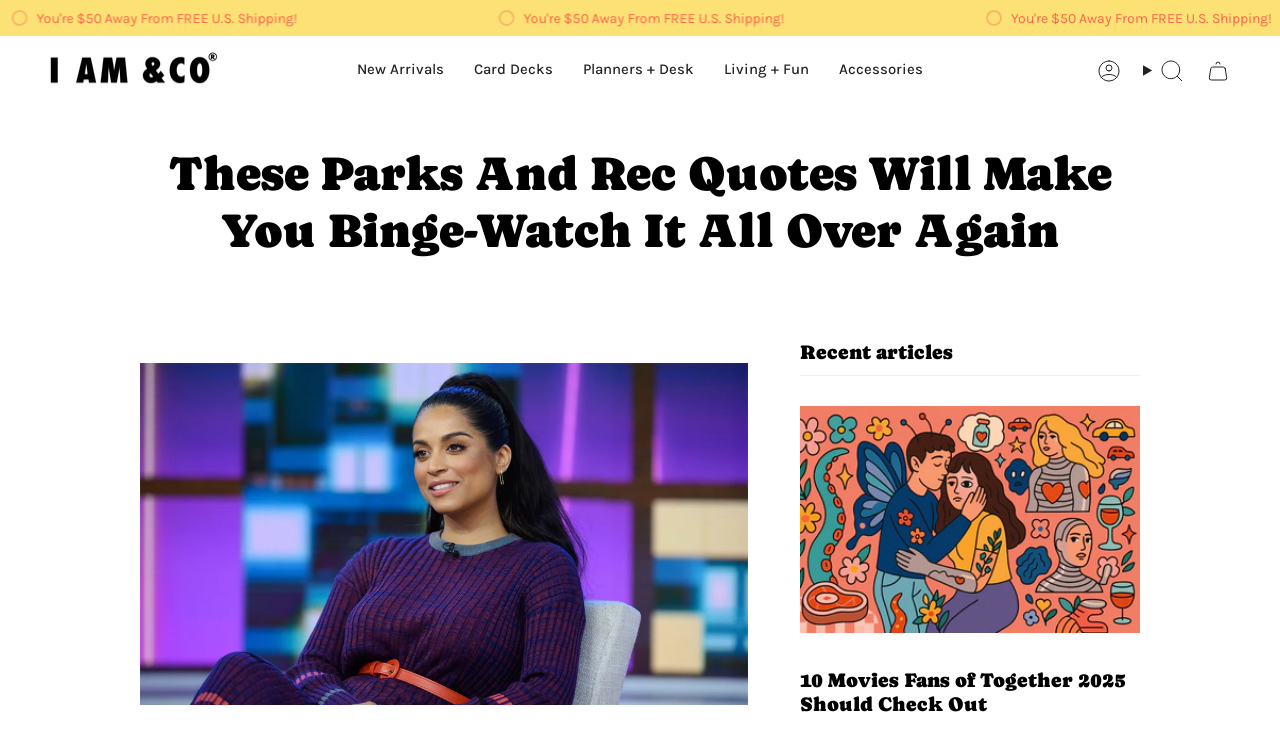

--- FILE ---
content_type: text/html; charset=utf-8
request_url: https://iamandco.com/blogs/articles/parks-and-rec-quotes
body_size: 49023
content:
<!doctype html>
<html class="no-touch supports-no-cookies" lang="en">
  <head><meta charset="UTF-8">
<meta http-equiv="X-UA-Compatible" content="IE=edge">
<meta name="viewport" content="width=device-width,initial-scale=1"><meta name="theme-color" content="#222222">
<link rel="canonical" href="https://iamandco.com/blogs/articles/parks-and-rec-quotes">

<!-- ======================= Broadcast Theme V8.0.0 ========================= -->


  <link rel="icon" type="image/png" href="//iamandco.com/cdn/shop/files/iamandco_favicon.png?crop=center&height=32&v=1768575083&width=32">

<link rel="preconnect" href="https://fonts.shopifycdn.com" crossorigin><!-- Title and description ================================================ -->


<title>
    
    These Parks And Rec Quotes Will Make You Binge-Watch It All Over Again
    
    
    
      &ndash; I AM &amp; CO
    
  </title>


  <meta name="description" content="If you’re looking for a good laugh, watching “Parks and Rec” is always the way to go. It’s an iconic show for several reasons: Amy Poehler slays the role of Leslie Knope, feminist icon and national treasure, that must be protected at all costs. We get to see pre-Guardian’s of the Galaxy Chris Pratt star as the hila...">


<meta property="og:site_name" content="I AM &amp; CO">
<meta property="og:url" content="https://iamandco.com/blogs/articles/parks-and-rec-quotes">
<meta property="og:title" content="These Parks And Rec Quotes Will Make You Binge-Watch It All Over Again">
<meta property="og:type" content="article">
<meta property="og:description" content="If you’re looking for a good laugh, watching “Parks and Rec” is always the way to go. It’s an iconic show for several reasons: Amy Poehler slays the role of Leslie Knope, feminist icon and national treasure, that must be protected at all costs. We get to see pre-Guardian’s of the Galaxy Chris Pratt star as the hila..."><meta property="og:image" content="http://iamandco.com/cdn/shop/articles/parks-and-rec-quotes.jpg?v=1609452465">
  <meta property="og:image:secure_url" content="https://iamandco.com/cdn/shop/articles/parks-and-rec-quotes.jpg?v=1609452465">
  <meta property="og:image:width" content="1500">
  <meta property="og:image:height" content="1000"><meta name="twitter:card" content="summary_large_image">
<meta name="twitter:title" content="These Parks And Rec Quotes Will Make You Binge-Watch It All Over Again">
<meta name="twitter:description" content="If you’re looking for a good laugh, watching “Parks and Rec” is always the way to go. It’s an iconic show for several reasons: Amy Poehler slays the role of Leslie Knope, feminist icon and national treasure, that must be protected at all costs. We get to see pre-Guardian’s of the Galaxy Chris Pratt star as the hila...">
<!-- CSS ================================================================== -->
<style data-shopify>
  @font-face {
  font-family: Caprasimo;
  font-weight: 400;
  font-style: normal;
  font-display: swap;
  src: url("//iamandco.com/cdn/fonts/caprasimo/caprasimo_n4.ace8d487dab0fdc4aa738a8c0b37f0259d504fa6.woff2") format("woff2"),
       url("//iamandco.com/cdn/fonts/caprasimo/caprasimo_n4.3326b4dfa7114df6a092844e4680f993cb235154.woff") format("woff");
}

  @font-face {
  font-family: Karla;
  font-weight: 400;
  font-style: normal;
  font-display: swap;
  src: url("//iamandco.com/cdn/fonts/karla/karla_n4.40497e07df527e6a50e58fb17ef1950c72f3e32c.woff2") format("woff2"),
       url("//iamandco.com/cdn/fonts/karla/karla_n4.e9f6f9de321061073c6bfe03c28976ba8ce6ee18.woff") format("woff");
}

  @font-face {
  font-family: Karla;
  font-weight: 500;
  font-style: normal;
  font-display: swap;
  src: url("//iamandco.com/cdn/fonts/karla/karla_n5.0f2c50ba88af8c39d2756f2fc9dfccf18f808828.woff2") format("woff2"),
       url("//iamandco.com/cdn/fonts/karla/karla_n5.88d3e57f788ee4a41fa11fc99b9881ce077acdc2.woff") format("woff");
}

  @font-face {
  font-family: Karla;
  font-weight: 500;
  font-style: normal;
  font-display: swap;
  src: url("//iamandco.com/cdn/fonts/karla/karla_n5.0f2c50ba88af8c39d2756f2fc9dfccf18f808828.woff2") format("woff2"),
       url("//iamandco.com/cdn/fonts/karla/karla_n5.88d3e57f788ee4a41fa11fc99b9881ce077acdc2.woff") format("woff");
}

  @font-face {
  font-family: Karla;
  font-weight: 500;
  font-style: normal;
  font-display: swap;
  src: url("//iamandco.com/cdn/fonts/karla/karla_n5.0f2c50ba88af8c39d2756f2fc9dfccf18f808828.woff2") format("woff2"),
       url("//iamandco.com/cdn/fonts/karla/karla_n5.88d3e57f788ee4a41fa11fc99b9881ce077acdc2.woff") format("woff");
}


  
    @font-face {
  font-family: Karla;
  font-weight: 500;
  font-style: normal;
  font-display: swap;
  src: url("//iamandco.com/cdn/fonts/karla/karla_n5.0f2c50ba88af8c39d2756f2fc9dfccf18f808828.woff2") format("woff2"),
       url("//iamandco.com/cdn/fonts/karla/karla_n5.88d3e57f788ee4a41fa11fc99b9881ce077acdc2.woff") format("woff");
}

  

  
    @font-face {
  font-family: Karla;
  font-weight: 400;
  font-style: italic;
  font-display: swap;
  src: url("//iamandco.com/cdn/fonts/karla/karla_i4.2086039c16bcc3a78a72a2f7b471e3c4a7f873a6.woff2") format("woff2"),
       url("//iamandco.com/cdn/fonts/karla/karla_i4.7b9f59841a5960c16fa2a897a0716c8ebb183221.woff") format("woff");
}

  

  
    @font-face {
  font-family: Karla;
  font-weight: 500;
  font-style: italic;
  font-display: swap;
  src: url("//iamandco.com/cdn/fonts/karla/karla_i5.69e240d3e2697b7653a56061e6c0bdd837d9a0d7.woff2") format("woff2"),
       url("//iamandco.com/cdn/fonts/karla/karla_i5.d56a3f6d57505f4753ea6466cf86322680d9dfdf.woff") format("woff");
}

  

  
    @font-face {
  font-family: Karla;
  font-weight: 600;
  font-style: normal;
  font-display: swap;
  src: url("//iamandco.com/cdn/fonts/karla/karla_n6.11d2ca9baa9358585c001bdea96cf4efec1c541a.woff2") format("woff2"),
       url("//iamandco.com/cdn/fonts/karla/karla_n6.f61bdbc760ad3ce235abbf92fc104026b8312806.woff") format("woff");
}

  

  

  
    :root,
    .color-scheme-1 {--COLOR-BG-GRADIENT: #ffffff;
      --COLOR-BG: #ffffff;
      --COLOR-BG-RGB: 255, 255, 255;

      --COLOR-BG-ACCENT: #ffffff;
      --COLOR-BG-ACCENT-LIGHTEN: #ffffff;

      /* === Link Color ===*/

      --COLOR-LINK: #222222;
      --COLOR-LINK-A50: rgba(34, 34, 34, 0.5);
      --COLOR-LINK-A70: rgba(34, 34, 34, 0.7);
      --COLOR-LINK-HOVER: rgba(34, 34, 34, 0.7);
      --COLOR-LINK-OPPOSITE: #ffffff;

      --COLOR-TEXT: #222222;
      --COLOR-TEXT-HOVER: rgba(34, 34, 34, 0.7);
      --COLOR-TEXT-LIGHT: #646464;
      --COLOR-TEXT-DARK: #000000;
      --COLOR-TEXT-A5:  rgba(34, 34, 34, 0.05);
      --COLOR-TEXT-A35: rgba(34, 34, 34, 0.35);
      --COLOR-TEXT-A50: rgba(34, 34, 34, 0.5);
      --COLOR-TEXT-A80: rgba(34, 34, 34, 0.8);


      --COLOR-BORDER: rgb(240, 240, 240);
      --COLOR-BORDER-LIGHT: #f6f6f6;
      --COLOR-BORDER-DARK: #bdbdbd;
      --COLOR-BORDER-HAIRLINE: #f7f7f7;

      --overlay-bg: #ffffff;

      /* === Bright color ===*/
      --COLOR-ACCENT: #222222;
      --COLOR-ACCENT-HOVER: #000000;
      --COLOR-ACCENT-FADE: rgba(34, 34, 34, 0.05);
      --COLOR-ACCENT-LIGHT: #855858;

      /* === Default Cart Gradient ===*/

      --FREE-SHIPPING-GRADIENT: linear-gradient(to right, var(--COLOR-ACCENT-LIGHT) 0%, var(--accent) 100%);

      /* === Buttons ===*/
      --BTN-PRIMARY-BG: #ff9557;
      --BTN-PRIMARY-TEXT: #ffffff;
      --BTN-PRIMARY-BORDER: #ff9557;
      --BTN-PRIMARY-BORDER-A70: rgba(255, 149, 87, 0.7);

      
      
        --BTN-PRIMARY-BG-BRIGHTER: #ff853e;
      

      --BTN-SECONDARY-BG: #ffc0fe;
      --BTN-SECONDARY-TEXT: #ffffff;
      --BTN-SECONDARY-BORDER: #222222;
      --BTN-SECONDARY-BORDER-A70: rgba(34, 34, 34, 0.7);

      
      
        --BTN-SECONDARY-BG-BRIGHTER: #ffa6fe;
      

      
--COLOR-BG-BRIGHTER: #f2f2f2;

      --COLOR-BG-ALPHA-25: rgba(255, 255, 255, 0.25);
      --COLOR-BG-TRANSPARENT: rgba(255, 255, 255, 0);--COLOR-FOOTER-BG-HAIRLINE: #f7f7f7;

      /* Dynamic color variables */
      --accent: var(--COLOR-ACCENT);
      --accent-fade: var(--COLOR-ACCENT-FADE);
      --accent-hover: var(--COLOR-ACCENT-HOVER);
      --border: var(--COLOR-BORDER);
      --border-dark: var(--COLOR-BORDER-DARK);
      --border-light: var(--COLOR-BORDER-LIGHT);
      --border-hairline: var(--COLOR-BORDER-HAIRLINE);
      --bg: var(--COLOR-BG-GRADIENT, var(--COLOR-BG));
      --bg-accent: var(--COLOR-BG-ACCENT);
      --bg-accent-lighten: var(--COLOR-BG-ACCENT-LIGHTEN);
      --icons: var(--COLOR-TEXT);
      --link: var(--COLOR-LINK);
      --link-a50: var(--COLOR-LINK-A50);
      --link-a70: var(--COLOR-LINK-A70);
      --link-hover: var(--COLOR-LINK-HOVER);
      --link-opposite: var(--COLOR-LINK-OPPOSITE);
      --text: var(--COLOR-TEXT);
      --text-dark: var(--COLOR-TEXT-DARK);
      --text-light: var(--COLOR-TEXT-LIGHT);
      --text-hover: var(--COLOR-TEXT-HOVER);
      --text-a5: var(--COLOR-TEXT-A5);
      --text-a35: var(--COLOR-TEXT-A35);
      --text-a50: var(--COLOR-TEXT-A50);
      --text-a80: var(--COLOR-TEXT-A80);
    }
  
    
    .color-scheme-2 {--COLOR-BG-GRADIENT: #fce275;
      --COLOR-BG: #fce275;
      --COLOR-BG-RGB: 252, 226, 117;

      --COLOR-BG-ACCENT: #ffffff;
      --COLOR-BG-ACCENT-LIGHTEN: #ffffff;

      /* === Link Color ===*/

      --COLOR-LINK: #222222;
      --COLOR-LINK-A50: rgba(34, 34, 34, 0.5);
      --COLOR-LINK-A70: rgba(34, 34, 34, 0.7);
      --COLOR-LINK-HOVER: rgba(34, 34, 34, 0.7);
      --COLOR-LINK-OPPOSITE: #ffffff;

      --COLOR-TEXT: #ff624d;
      --COLOR-TEXT-HOVER: rgba(255, 98, 77, 0.7);
      --COLOR-TEXT-LIGHT: #fe8859;
      --COLOR-TEXT-DARK: #ff1f00;
      --COLOR-TEXT-A5:  rgba(255, 98, 77, 0.05);
      --COLOR-TEXT-A35: rgba(255, 98, 77, 0.35);
      --COLOR-TEXT-A50: rgba(255, 98, 77, 0.5);
      --COLOR-TEXT-A80: rgba(255, 98, 77, 0.8);


      --COLOR-BORDER: rgb(240, 240, 240);
      --COLOR-BORDER-LIGHT: #f5eabf;
      --COLOR-BORDER-DARK: #bdbdbd;
      --COLOR-BORDER-HAIRLINE: #fcdf66;

      --overlay-bg: #ffffff;

      /* === Bright color ===*/
      --COLOR-ACCENT: #222222;
      --COLOR-ACCENT-HOVER: #000000;
      --COLOR-ACCENT-FADE: rgba(34, 34, 34, 0.05);
      --COLOR-ACCENT-LIGHT: #855858;

      /* === Default Cart Gradient ===*/

      --FREE-SHIPPING-GRADIENT: linear-gradient(to right, var(--COLOR-ACCENT-LIGHT) 0%, var(--accent) 100%);

      /* === Buttons ===*/
      --BTN-PRIMARY-BG: #ff9557;
      --BTN-PRIMARY-TEXT: #ffffff;
      --BTN-PRIMARY-BORDER: #ff9557;
      --BTN-PRIMARY-BORDER-A70: rgba(255, 149, 87, 0.7);

      
      
        --BTN-PRIMARY-BG-BRIGHTER: #ff853e;
      

      --BTN-SECONDARY-BG: #ffc0fe;
      --BTN-SECONDARY-TEXT: #222222;
      --BTN-SECONDARY-BORDER: #222222;
      --BTN-SECONDARY-BORDER-A70: rgba(34, 34, 34, 0.7);

      
      
        --BTN-SECONDARY-BG-BRIGHTER: #ffa6fe;
      

      
--COLOR-BG-BRIGHTER: #fbdd5c;

      --COLOR-BG-ALPHA-25: rgba(252, 226, 117, 0.25);
      --COLOR-BG-TRANSPARENT: rgba(252, 226, 117, 0);--COLOR-FOOTER-BG-HAIRLINE: #fcdf66;

      /* Dynamic color variables */
      --accent: var(--COLOR-ACCENT);
      --accent-fade: var(--COLOR-ACCENT-FADE);
      --accent-hover: var(--COLOR-ACCENT-HOVER);
      --border: var(--COLOR-BORDER);
      --border-dark: var(--COLOR-BORDER-DARK);
      --border-light: var(--COLOR-BORDER-LIGHT);
      --border-hairline: var(--COLOR-BORDER-HAIRLINE);
      --bg: var(--COLOR-BG-GRADIENT, var(--COLOR-BG));
      --bg-accent: var(--COLOR-BG-ACCENT);
      --bg-accent-lighten: var(--COLOR-BG-ACCENT-LIGHTEN);
      --icons: var(--COLOR-TEXT);
      --link: var(--COLOR-LINK);
      --link-a50: var(--COLOR-LINK-A50);
      --link-a70: var(--COLOR-LINK-A70);
      --link-hover: var(--COLOR-LINK-HOVER);
      --link-opposite: var(--COLOR-LINK-OPPOSITE);
      --text: var(--COLOR-TEXT);
      --text-dark: var(--COLOR-TEXT-DARK);
      --text-light: var(--COLOR-TEXT-LIGHT);
      --text-hover: var(--COLOR-TEXT-HOVER);
      --text-a5: var(--COLOR-TEXT-A5);
      --text-a35: var(--COLOR-TEXT-A35);
      --text-a50: var(--COLOR-TEXT-A50);
      --text-a80: var(--COLOR-TEXT-A80);
    }
  
    
    .color-scheme-3 {--COLOR-BG-GRADIENT: #fce275;
      --COLOR-BG: #fce275;
      --COLOR-BG-RGB: 252, 226, 117;

      --COLOR-BG-ACCENT: #ffffff;
      --COLOR-BG-ACCENT-LIGHTEN: #ffffff;

      /* === Link Color ===*/

      --COLOR-LINK: #ffffff;
      --COLOR-LINK-A50: rgba(255, 255, 255, 0.5);
      --COLOR-LINK-A70: rgba(255, 255, 255, 0.7);
      --COLOR-LINK-HOVER: rgba(255, 255, 255, 0.7);
      --COLOR-LINK-OPPOSITE: #000000;

      --COLOR-TEXT: #ff624d;
      --COLOR-TEXT-HOVER: rgba(255, 98, 77, 0.7);
      --COLOR-TEXT-LIGHT: #fe8859;
      --COLOR-TEXT-DARK: #ff1f00;
      --COLOR-TEXT-A5:  rgba(255, 98, 77, 0.05);
      --COLOR-TEXT-A35: rgba(255, 98, 77, 0.35);
      --COLOR-TEXT-A50: rgba(255, 98, 77, 0.5);
      --COLOR-TEXT-A80: rgba(255, 98, 77, 0.8);


      --COLOR-BORDER: rgb(255, 255, 255);
      --COLOR-BORDER-LIGHT: #fef3c8;
      --COLOR-BORDER-DARK: #cccccc;
      --COLOR-BORDER-HAIRLINE: #fcdf66;

      --overlay-bg: #ffffff;

      /* === Bright color ===*/
      --COLOR-ACCENT: #ffffff;
      --COLOR-ACCENT-HOVER: #d9d9d9;
      --COLOR-ACCENT-FADE: rgba(255, 255, 255, 0.05);
      --COLOR-ACCENT-LIGHT: #ffffff;

      /* === Default Cart Gradient ===*/

      --FREE-SHIPPING-GRADIENT: linear-gradient(to right, var(--COLOR-ACCENT-LIGHT) 0%, var(--accent) 100%);

      /* === Buttons ===*/
      --BTN-PRIMARY-BG: #ffffff;
      --BTN-PRIMARY-TEXT: #ffffff;
      --BTN-PRIMARY-BORDER: #ffffff;
      --BTN-PRIMARY-BORDER-A70: rgba(255, 255, 255, 0.7);

      
      
        --BTN-PRIMARY-BG-BRIGHTER: #f2f2f2;
      

      --BTN-SECONDARY-BG: #ffffff;
      --BTN-SECONDARY-TEXT: #ffffff;
      --BTN-SECONDARY-BORDER: #ffffff;
      --BTN-SECONDARY-BORDER-A70: rgba(255, 255, 255, 0.7);

      
      
        --BTN-SECONDARY-BG-BRIGHTER: #f2f2f2;
      

      
--COLOR-BG-BRIGHTER: #fbdd5c;

      --COLOR-BG-ALPHA-25: rgba(252, 226, 117, 0.25);
      --COLOR-BG-TRANSPARENT: rgba(252, 226, 117, 0);--COLOR-FOOTER-BG-HAIRLINE: #fcdf66;

      /* Dynamic color variables */
      --accent: var(--COLOR-ACCENT);
      --accent-fade: var(--COLOR-ACCENT-FADE);
      --accent-hover: var(--COLOR-ACCENT-HOVER);
      --border: var(--COLOR-BORDER);
      --border-dark: var(--COLOR-BORDER-DARK);
      --border-light: var(--COLOR-BORDER-LIGHT);
      --border-hairline: var(--COLOR-BORDER-HAIRLINE);
      --bg: var(--COLOR-BG-GRADIENT, var(--COLOR-BG));
      --bg-accent: var(--COLOR-BG-ACCENT);
      --bg-accent-lighten: var(--COLOR-BG-ACCENT-LIGHTEN);
      --icons: var(--COLOR-TEXT);
      --link: var(--COLOR-LINK);
      --link-a50: var(--COLOR-LINK-A50);
      --link-a70: var(--COLOR-LINK-A70);
      --link-hover: var(--COLOR-LINK-HOVER);
      --link-opposite: var(--COLOR-LINK-OPPOSITE);
      --text: var(--COLOR-TEXT);
      --text-dark: var(--COLOR-TEXT-DARK);
      --text-light: var(--COLOR-TEXT-LIGHT);
      --text-hover: var(--COLOR-TEXT-HOVER);
      --text-a5: var(--COLOR-TEXT-A5);
      --text-a35: var(--COLOR-TEXT-A35);
      --text-a50: var(--COLOR-TEXT-A50);
      --text-a80: var(--COLOR-TEXT-A80);
    }
  
    
    .color-scheme-4 {--COLOR-BG-GRADIENT: #b0a38b;
      --COLOR-BG: #b0a38b;
      --COLOR-BG-RGB: 176, 163, 139;

      --COLOR-BG-ACCENT: #f5f2ec;
      --COLOR-BG-ACCENT-LIGHTEN: #ffffff;

      /* === Link Color ===*/

      --COLOR-LINK: #282c2e;
      --COLOR-LINK-A50: rgba(40, 44, 46, 0.5);
      --COLOR-LINK-A70: rgba(40, 44, 46, 0.7);
      --COLOR-LINK-HOVER: rgba(40, 44, 46, 0.7);
      --COLOR-LINK-OPPOSITE: #ffffff;

      --COLOR-TEXT: #ffffff;
      --COLOR-TEXT-HOVER: rgba(255, 255, 255, 0.7);
      --COLOR-TEXT-LIGHT: #e7e3dc;
      --COLOR-TEXT-DARK: #d9d9d9;
      --COLOR-TEXT-A5:  rgba(255, 255, 255, 0.05);
      --COLOR-TEXT-A35: rgba(255, 255, 255, 0.35);
      --COLOR-TEXT-A50: rgba(255, 255, 255, 0.5);
      --COLOR-TEXT-A80: rgba(255, 255, 255, 0.8);


      --COLOR-BORDER: rgb(243, 243, 243);
      --COLOR-BORDER-LIGHT: #d8d3c9;
      --COLOR-BORDER-DARK: #c0c0c0;
      --COLOR-BORDER-HAIRLINE: #aa9c82;

      --overlay-bg: #0000004d;

      /* === Bright color ===*/
      --COLOR-ACCENT: #ab8c52;
      --COLOR-ACCENT-HOVER: #806430;
      --COLOR-ACCENT-FADE: rgba(171, 140, 82, 0.05);
      --COLOR-ACCENT-LIGHT: #e8d4ae;

      /* === Default Cart Gradient ===*/

      --FREE-SHIPPING-GRADIENT: linear-gradient(to right, var(--COLOR-ACCENT-LIGHT) 0%, var(--accent) 100%);

      /* === Buttons ===*/
      --BTN-PRIMARY-BG: #212121;
      --BTN-PRIMARY-TEXT: #ffffff;
      --BTN-PRIMARY-BORDER: #ffffff;
      --BTN-PRIMARY-BORDER-A70: rgba(255, 255, 255, 0.7);

      
      
        --BTN-PRIMARY-BG-BRIGHTER: #2e2e2e;
      

      --BTN-SECONDARY-BG: #ab8c52;
      --BTN-SECONDARY-TEXT: #ffffff;
      --BTN-SECONDARY-BORDER: #ab8c52;
      --BTN-SECONDARY-BORDER-A70: rgba(171, 140, 82, 0.7);

      
      
        --BTN-SECONDARY-BG-BRIGHTER: #9a7e4a;
      

      
--COLOR-BG-BRIGHTER: #a6977c;

      --COLOR-BG-ALPHA-25: rgba(176, 163, 139, 0.25);
      --COLOR-BG-TRANSPARENT: rgba(176, 163, 139, 0);--COLOR-FOOTER-BG-HAIRLINE: #aa9c82;

      /* Dynamic color variables */
      --accent: var(--COLOR-ACCENT);
      --accent-fade: var(--COLOR-ACCENT-FADE);
      --accent-hover: var(--COLOR-ACCENT-HOVER);
      --border: var(--COLOR-BORDER);
      --border-dark: var(--COLOR-BORDER-DARK);
      --border-light: var(--COLOR-BORDER-LIGHT);
      --border-hairline: var(--COLOR-BORDER-HAIRLINE);
      --bg: var(--COLOR-BG-GRADIENT, var(--COLOR-BG));
      --bg-accent: var(--COLOR-BG-ACCENT);
      --bg-accent-lighten: var(--COLOR-BG-ACCENT-LIGHTEN);
      --icons: var(--COLOR-TEXT);
      --link: var(--COLOR-LINK);
      --link-a50: var(--COLOR-LINK-A50);
      --link-a70: var(--COLOR-LINK-A70);
      --link-hover: var(--COLOR-LINK-HOVER);
      --link-opposite: var(--COLOR-LINK-OPPOSITE);
      --text: var(--COLOR-TEXT);
      --text-dark: var(--COLOR-TEXT-DARK);
      --text-light: var(--COLOR-TEXT-LIGHT);
      --text-hover: var(--COLOR-TEXT-HOVER);
      --text-a5: var(--COLOR-TEXT-A5);
      --text-a35: var(--COLOR-TEXT-A35);
      --text-a50: var(--COLOR-TEXT-A50);
      --text-a80: var(--COLOR-TEXT-A80);
    }
  
    
    .color-scheme-5 {--COLOR-BG-GRADIENT: #868154;
      --COLOR-BG: #868154;
      --COLOR-BG-RGB: 134, 129, 84;

      --COLOR-BG-ACCENT: #f5f2ec;
      --COLOR-BG-ACCENT-LIGHTEN: #ffffff;

      /* === Link Color ===*/

      --COLOR-LINK: #282c2e;
      --COLOR-LINK-A50: rgba(40, 44, 46, 0.5);
      --COLOR-LINK-A70: rgba(40, 44, 46, 0.7);
      --COLOR-LINK-HOVER: rgba(40, 44, 46, 0.7);
      --COLOR-LINK-OPPOSITE: #ffffff;

      --COLOR-TEXT: #d8d2b3;
      --COLOR-TEXT-HOVER: rgba(216, 210, 179, 0.7);
      --COLOR-TEXT-LIGHT: #bfba97;
      --COLOR-TEXT-DARK: #c8bb76;
      --COLOR-TEXT-A5:  rgba(216, 210, 179, 0.05);
      --COLOR-TEXT-A35: rgba(216, 210, 179, 0.35);
      --COLOR-TEXT-A50: rgba(216, 210, 179, 0.5);
      --COLOR-TEXT-A80: rgba(216, 210, 179, 0.8);


      --COLOR-BORDER: rgb(243, 243, 243);
      --COLOR-BORDER-LIGHT: #c7c5b3;
      --COLOR-BORDER-DARK: #c0c0c0;
      --COLOR-BORDER-HAIRLINE: #7d784e;

      --overlay-bg: #0000004d;

      /* === Bright color ===*/
      --COLOR-ACCENT: #ab8c52;
      --COLOR-ACCENT-HOVER: #806430;
      --COLOR-ACCENT-FADE: rgba(171, 140, 82, 0.05);
      --COLOR-ACCENT-LIGHT: #e8d4ae;

      /* === Default Cart Gradient ===*/

      --FREE-SHIPPING-GRADIENT: linear-gradient(to right, var(--COLOR-ACCENT-LIGHT) 0%, var(--accent) 100%);

      /* === Buttons ===*/
      --BTN-PRIMARY-BG: #212121;
      --BTN-PRIMARY-TEXT: #ffffff;
      --BTN-PRIMARY-BORDER: #212121;
      --BTN-PRIMARY-BORDER-A70: rgba(33, 33, 33, 0.7);

      
      
        --BTN-PRIMARY-BG-BRIGHTER: #2e2e2e;
      

      --BTN-SECONDARY-BG: #ab8c52;
      --BTN-SECONDARY-TEXT: #ffffff;
      --BTN-SECONDARY-BORDER: #ab8c52;
      --BTN-SECONDARY-BORDER-A70: rgba(171, 140, 82, 0.7);

      
      
        --BTN-SECONDARY-BG-BRIGHTER: #9a7e4a;
      

      
--COLOR-BG-BRIGHTER: #76724a;

      --COLOR-BG-ALPHA-25: rgba(134, 129, 84, 0.25);
      --COLOR-BG-TRANSPARENT: rgba(134, 129, 84, 0);--COLOR-FOOTER-BG-HAIRLINE: #7d784e;

      /* Dynamic color variables */
      --accent: var(--COLOR-ACCENT);
      --accent-fade: var(--COLOR-ACCENT-FADE);
      --accent-hover: var(--COLOR-ACCENT-HOVER);
      --border: var(--COLOR-BORDER);
      --border-dark: var(--COLOR-BORDER-DARK);
      --border-light: var(--COLOR-BORDER-LIGHT);
      --border-hairline: var(--COLOR-BORDER-HAIRLINE);
      --bg: var(--COLOR-BG-GRADIENT, var(--COLOR-BG));
      --bg-accent: var(--COLOR-BG-ACCENT);
      --bg-accent-lighten: var(--COLOR-BG-ACCENT-LIGHTEN);
      --icons: var(--COLOR-TEXT);
      --link: var(--COLOR-LINK);
      --link-a50: var(--COLOR-LINK-A50);
      --link-a70: var(--COLOR-LINK-A70);
      --link-hover: var(--COLOR-LINK-HOVER);
      --link-opposite: var(--COLOR-LINK-OPPOSITE);
      --text: var(--COLOR-TEXT);
      --text-dark: var(--COLOR-TEXT-DARK);
      --text-light: var(--COLOR-TEXT-LIGHT);
      --text-hover: var(--COLOR-TEXT-HOVER);
      --text-a5: var(--COLOR-TEXT-A5);
      --text-a35: var(--COLOR-TEXT-A35);
      --text-a50: var(--COLOR-TEXT-A50);
      --text-a80: var(--COLOR-TEXT-A80);
    }
  
    
    .color-scheme-6 {--COLOR-BG-GRADIENT: #fcfbf9;
      --COLOR-BG: #fcfbf9;
      --COLOR-BG-RGB: 252, 251, 249;

      --COLOR-BG-ACCENT: #f5f2ec;
      --COLOR-BG-ACCENT-LIGHTEN: #ffffff;

      /* === Link Color ===*/

      --COLOR-LINK: #282c2e;
      --COLOR-LINK-A50: rgba(40, 44, 46, 0.5);
      --COLOR-LINK-A70: rgba(40, 44, 46, 0.7);
      --COLOR-LINK-HOVER: rgba(40, 44, 46, 0.7);
      --COLOR-LINK-OPPOSITE: #ffffff;

      --COLOR-TEXT: #212121;
      --COLOR-TEXT-HOVER: rgba(33, 33, 33, 0.7);
      --COLOR-TEXT-LIGHT: #636262;
      --COLOR-TEXT-DARK: #000000;
      --COLOR-TEXT-A5:  rgba(33, 33, 33, 0.05);
      --COLOR-TEXT-A35: rgba(33, 33, 33, 0.35);
      --COLOR-TEXT-A50: rgba(33, 33, 33, 0.5);
      --COLOR-TEXT-A80: rgba(33, 33, 33, 0.8);


      --COLOR-BORDER: rgb(209, 208, 206);
      --COLOR-BORDER-LIGHT: #e2e1df;
      --COLOR-BORDER-DARK: #a09e99;
      --COLOR-BORDER-HAIRLINE: #f7f4ef;

      --overlay-bg: #0000004d;

      /* === Bright color ===*/
      --COLOR-ACCENT: #ab8c52;
      --COLOR-ACCENT-HOVER: #806430;
      --COLOR-ACCENT-FADE: rgba(171, 140, 82, 0.05);
      --COLOR-ACCENT-LIGHT: #e8d4ae;

      /* === Default Cart Gradient ===*/

      --FREE-SHIPPING-GRADIENT: linear-gradient(to right, var(--COLOR-ACCENT-LIGHT) 0%, var(--accent) 100%);

      /* === Buttons ===*/
      --BTN-PRIMARY-BG: #ffffff;
      --BTN-PRIMARY-TEXT: #212121;
      --BTN-PRIMARY-BORDER: #ffffff;
      --BTN-PRIMARY-BORDER-A70: rgba(255, 255, 255, 0.7);

      
      
        --BTN-PRIMARY-BG-BRIGHTER: #f2f2f2;
      

      --BTN-SECONDARY-BG: #ab8c52;
      --BTN-SECONDARY-TEXT: #ffffff;
      --BTN-SECONDARY-BORDER: #ab8c52;
      --BTN-SECONDARY-BORDER-A70: rgba(171, 140, 82, 0.7);

      
      
        --BTN-SECONDARY-BG-BRIGHTER: #9a7e4a;
      

      
--COLOR-BG-BRIGHTER: #f4f0e8;

      --COLOR-BG-ALPHA-25: rgba(252, 251, 249, 0.25);
      --COLOR-BG-TRANSPARENT: rgba(252, 251, 249, 0);--COLOR-FOOTER-BG-HAIRLINE: #f7f4ef;

      /* Dynamic color variables */
      --accent: var(--COLOR-ACCENT);
      --accent-fade: var(--COLOR-ACCENT-FADE);
      --accent-hover: var(--COLOR-ACCENT-HOVER);
      --border: var(--COLOR-BORDER);
      --border-dark: var(--COLOR-BORDER-DARK);
      --border-light: var(--COLOR-BORDER-LIGHT);
      --border-hairline: var(--COLOR-BORDER-HAIRLINE);
      --bg: var(--COLOR-BG-GRADIENT, var(--COLOR-BG));
      --bg-accent: var(--COLOR-BG-ACCENT);
      --bg-accent-lighten: var(--COLOR-BG-ACCENT-LIGHTEN);
      --icons: var(--COLOR-TEXT);
      --link: var(--COLOR-LINK);
      --link-a50: var(--COLOR-LINK-A50);
      --link-a70: var(--COLOR-LINK-A70);
      --link-hover: var(--COLOR-LINK-HOVER);
      --link-opposite: var(--COLOR-LINK-OPPOSITE);
      --text: var(--COLOR-TEXT);
      --text-dark: var(--COLOR-TEXT-DARK);
      --text-light: var(--COLOR-TEXT-LIGHT);
      --text-hover: var(--COLOR-TEXT-HOVER);
      --text-a5: var(--COLOR-TEXT-A5);
      --text-a35: var(--COLOR-TEXT-A35);
      --text-a50: var(--COLOR-TEXT-A50);
      --text-a80: var(--COLOR-TEXT-A80);
    }
  
    
    .color-scheme-7 {--COLOR-BG-GRADIENT: #f5f2ec;
      --COLOR-BG: #f5f2ec;
      --COLOR-BG-RGB: 245, 242, 236;

      --COLOR-BG-ACCENT: #f5f2ec;
      --COLOR-BG-ACCENT-LIGHTEN: #ffffff;

      /* === Link Color ===*/

      --COLOR-LINK: #282c2e;
      --COLOR-LINK-A50: rgba(40, 44, 46, 0.5);
      --COLOR-LINK-A70: rgba(40, 44, 46, 0.7);
      --COLOR-LINK-HOVER: rgba(40, 44, 46, 0.7);
      --COLOR-LINK-OPPOSITE: #ffffff;

      --COLOR-TEXT: #685a3f;
      --COLOR-TEXT-HOVER: rgba(104, 90, 63, 0.7);
      --COLOR-TEXT-LIGHT: #928873;
      --COLOR-TEXT-DARK: #3d321e;
      --COLOR-TEXT-A5:  rgba(104, 90, 63, 0.05);
      --COLOR-TEXT-A35: rgba(104, 90, 63, 0.35);
      --COLOR-TEXT-A50: rgba(104, 90, 63, 0.5);
      --COLOR-TEXT-A80: rgba(104, 90, 63, 0.8);


      --COLOR-BORDER: rgb(209, 205, 196);
      --COLOR-BORDER-LIGHT: #dfdcd4;
      --COLOR-BORDER-DARK: #a49c8b;
      --COLOR-BORDER-HAIRLINE: #f0ebe2;

      --overlay-bg: #0000004d;

      /* === Bright color ===*/
      --COLOR-ACCENT: #ab8c52;
      --COLOR-ACCENT-HOVER: #806430;
      --COLOR-ACCENT-FADE: rgba(171, 140, 82, 0.05);
      --COLOR-ACCENT-LIGHT: #e8d4ae;

      /* === Default Cart Gradient ===*/

      --FREE-SHIPPING-GRADIENT: linear-gradient(to right, var(--COLOR-ACCENT-LIGHT) 0%, var(--accent) 100%);

      /* === Buttons ===*/
      --BTN-PRIMARY-BG: #212121;
      --BTN-PRIMARY-TEXT: #ffffff;
      --BTN-PRIMARY-BORDER: #212121;
      --BTN-PRIMARY-BORDER-A70: rgba(33, 33, 33, 0.7);

      
      
        --BTN-PRIMARY-BG-BRIGHTER: #2e2e2e;
      

      --BTN-SECONDARY-BG: #ab8c52;
      --BTN-SECONDARY-TEXT: #ffffff;
      --BTN-SECONDARY-BORDER: #ab8c52;
      --BTN-SECONDARY-BORDER-A70: rgba(171, 140, 82, 0.7);

      
      
        --BTN-SECONDARY-BG-BRIGHTER: #9a7e4a;
      

      
--COLOR-BG-BRIGHTER: #ece7db;

      --COLOR-BG-ALPHA-25: rgba(245, 242, 236, 0.25);
      --COLOR-BG-TRANSPARENT: rgba(245, 242, 236, 0);--COLOR-FOOTER-BG-HAIRLINE: #f0ebe2;

      /* Dynamic color variables */
      --accent: var(--COLOR-ACCENT);
      --accent-fade: var(--COLOR-ACCENT-FADE);
      --accent-hover: var(--COLOR-ACCENT-HOVER);
      --border: var(--COLOR-BORDER);
      --border-dark: var(--COLOR-BORDER-DARK);
      --border-light: var(--COLOR-BORDER-LIGHT);
      --border-hairline: var(--COLOR-BORDER-HAIRLINE);
      --bg: var(--COLOR-BG-GRADIENT, var(--COLOR-BG));
      --bg-accent: var(--COLOR-BG-ACCENT);
      --bg-accent-lighten: var(--COLOR-BG-ACCENT-LIGHTEN);
      --icons: var(--COLOR-TEXT);
      --link: var(--COLOR-LINK);
      --link-a50: var(--COLOR-LINK-A50);
      --link-a70: var(--COLOR-LINK-A70);
      --link-hover: var(--COLOR-LINK-HOVER);
      --link-opposite: var(--COLOR-LINK-OPPOSITE);
      --text: var(--COLOR-TEXT);
      --text-dark: var(--COLOR-TEXT-DARK);
      --text-light: var(--COLOR-TEXT-LIGHT);
      --text-hover: var(--COLOR-TEXT-HOVER);
      --text-a5: var(--COLOR-TEXT-A5);
      --text-a35: var(--COLOR-TEXT-A35);
      --text-a50: var(--COLOR-TEXT-A50);
      --text-a80: var(--COLOR-TEXT-A80);
    }
  
    
    .color-scheme-8 {--COLOR-BG-GRADIENT: #eae6dd;
      --COLOR-BG: #eae6dd;
      --COLOR-BG-RGB: 234, 230, 221;

      --COLOR-BG-ACCENT: #f5f2ec;
      --COLOR-BG-ACCENT-LIGHTEN: #ffffff;

      /* === Link Color ===*/

      --COLOR-LINK: #282c2e;
      --COLOR-LINK-A50: rgba(40, 44, 46, 0.5);
      --COLOR-LINK-A70: rgba(40, 44, 46, 0.7);
      --COLOR-LINK-HOVER: rgba(40, 44, 46, 0.7);
      --COLOR-LINK-OPPOSITE: #ffffff;

      --COLOR-TEXT: #212121;
      --COLOR-TEXT-HOVER: rgba(33, 33, 33, 0.7);
      --COLOR-TEXT-LIGHT: #5d5c59;
      --COLOR-TEXT-DARK: #000000;
      --COLOR-TEXT-A5:  rgba(33, 33, 33, 0.05);
      --COLOR-TEXT-A35: rgba(33, 33, 33, 0.35);
      --COLOR-TEXT-A50: rgba(33, 33, 33, 0.5);
      --COLOR-TEXT-A80: rgba(33, 33, 33, 0.8);


      --COLOR-BORDER: rgb(209, 205, 196);
      --COLOR-BORDER-LIGHT: #dbd7ce;
      --COLOR-BORDER-DARK: #a49c8b;
      --COLOR-BORDER-HAIRLINE: #e4dfd4;

      --overlay-bg: #0000004d;

      /* === Bright color ===*/
      --COLOR-ACCENT: #ab8c52;
      --COLOR-ACCENT-HOVER: #806430;
      --COLOR-ACCENT-FADE: rgba(171, 140, 82, 0.05);
      --COLOR-ACCENT-LIGHT: #e8d4ae;

      /* === Default Cart Gradient ===*/

      --FREE-SHIPPING-GRADIENT: linear-gradient(to right, var(--COLOR-ACCENT-LIGHT) 0%, var(--accent) 100%);

      /* === Buttons ===*/
      --BTN-PRIMARY-BG: #212121;
      --BTN-PRIMARY-TEXT: #ffffff;
      --BTN-PRIMARY-BORDER: #212121;
      --BTN-PRIMARY-BORDER-A70: rgba(33, 33, 33, 0.7);

      
      
        --BTN-PRIMARY-BG-BRIGHTER: #2e2e2e;
      

      --BTN-SECONDARY-BG: #ab8c52;
      --BTN-SECONDARY-TEXT: #ffffff;
      --BTN-SECONDARY-BORDER: #ab8c52;
      --BTN-SECONDARY-BORDER-A70: rgba(171, 140, 82, 0.7);

      
      
        --BTN-SECONDARY-BG-BRIGHTER: #9a7e4a;
      

      
--COLOR-BG-BRIGHTER: #e0dacd;

      --COLOR-BG-ALPHA-25: rgba(234, 230, 221, 0.25);
      --COLOR-BG-TRANSPARENT: rgba(234, 230, 221, 0);--COLOR-FOOTER-BG-HAIRLINE: #e4dfd4;

      /* Dynamic color variables */
      --accent: var(--COLOR-ACCENT);
      --accent-fade: var(--COLOR-ACCENT-FADE);
      --accent-hover: var(--COLOR-ACCENT-HOVER);
      --border: var(--COLOR-BORDER);
      --border-dark: var(--COLOR-BORDER-DARK);
      --border-light: var(--COLOR-BORDER-LIGHT);
      --border-hairline: var(--COLOR-BORDER-HAIRLINE);
      --bg: var(--COLOR-BG-GRADIENT, var(--COLOR-BG));
      --bg-accent: var(--COLOR-BG-ACCENT);
      --bg-accent-lighten: var(--COLOR-BG-ACCENT-LIGHTEN);
      --icons: var(--COLOR-TEXT);
      --link: var(--COLOR-LINK);
      --link-a50: var(--COLOR-LINK-A50);
      --link-a70: var(--COLOR-LINK-A70);
      --link-hover: var(--COLOR-LINK-HOVER);
      --link-opposite: var(--COLOR-LINK-OPPOSITE);
      --text: var(--COLOR-TEXT);
      --text-dark: var(--COLOR-TEXT-DARK);
      --text-light: var(--COLOR-TEXT-LIGHT);
      --text-hover: var(--COLOR-TEXT-HOVER);
      --text-a5: var(--COLOR-TEXT-A5);
      --text-a35: var(--COLOR-TEXT-A35);
      --text-a50: var(--COLOR-TEXT-A50);
      --text-a80: var(--COLOR-TEXT-A80);
    }
  
    
    .color-scheme-9 {--COLOR-BG-GRADIENT: #fcfbf9;
      --COLOR-BG: #fcfbf9;
      --COLOR-BG-RGB: 252, 251, 249;

      --COLOR-BG-ACCENT: #f5f2ec;
      --COLOR-BG-ACCENT-LIGHTEN: #ffffff;

      /* === Link Color ===*/

      --COLOR-LINK: #282c2e;
      --COLOR-LINK-A50: rgba(40, 44, 46, 0.5);
      --COLOR-LINK-A70: rgba(40, 44, 46, 0.7);
      --COLOR-LINK-HOVER: rgba(40, 44, 46, 0.7);
      --COLOR-LINK-OPPOSITE: #ffffff;

      --COLOR-TEXT: #212121;
      --COLOR-TEXT-HOVER: rgba(33, 33, 33, 0.7);
      --COLOR-TEXT-LIGHT: #636262;
      --COLOR-TEXT-DARK: #000000;
      --COLOR-TEXT-A5:  rgba(33, 33, 33, 0.05);
      --COLOR-TEXT-A35: rgba(33, 33, 33, 0.35);
      --COLOR-TEXT-A50: rgba(33, 33, 33, 0.5);
      --COLOR-TEXT-A80: rgba(33, 33, 33, 0.8);


      --COLOR-BORDER: rgb(234, 234, 234);
      --COLOR-BORDER-LIGHT: #f1f1f0;
      --COLOR-BORDER-DARK: #b7b7b7;
      --COLOR-BORDER-HAIRLINE: #f7f4ef;

      --overlay-bg: #0000004d;

      /* === Bright color ===*/
      --COLOR-ACCENT: #ab8c52;
      --COLOR-ACCENT-HOVER: #806430;
      --COLOR-ACCENT-FADE: rgba(171, 140, 82, 0.05);
      --COLOR-ACCENT-LIGHT: #e8d4ae;

      /* === Default Cart Gradient ===*/

      --FREE-SHIPPING-GRADIENT: linear-gradient(to right, var(--COLOR-ACCENT-LIGHT) 0%, var(--accent) 100%);

      /* === Buttons ===*/
      --BTN-PRIMARY-BG: #212121;
      --BTN-PRIMARY-TEXT: #ffffff;
      --BTN-PRIMARY-BORDER: #212121;
      --BTN-PRIMARY-BORDER-A70: rgba(33, 33, 33, 0.7);

      
      
        --BTN-PRIMARY-BG-BRIGHTER: #2e2e2e;
      

      --BTN-SECONDARY-BG: #f5f2ec;
      --BTN-SECONDARY-TEXT: #212121;
      --BTN-SECONDARY-BORDER: #f5f2ec;
      --BTN-SECONDARY-BORDER-A70: rgba(245, 242, 236, 0.7);

      
      
        --BTN-SECONDARY-BG-BRIGHTER: #ece7db;
      

      
--COLOR-BG-BRIGHTER: #f4f0e8;

      --COLOR-BG-ALPHA-25: rgba(252, 251, 249, 0.25);
      --COLOR-BG-TRANSPARENT: rgba(252, 251, 249, 0);--COLOR-FOOTER-BG-HAIRLINE: #f7f4ef;

      /* Dynamic color variables */
      --accent: var(--COLOR-ACCENT);
      --accent-fade: var(--COLOR-ACCENT-FADE);
      --accent-hover: var(--COLOR-ACCENT-HOVER);
      --border: var(--COLOR-BORDER);
      --border-dark: var(--COLOR-BORDER-DARK);
      --border-light: var(--COLOR-BORDER-LIGHT);
      --border-hairline: var(--COLOR-BORDER-HAIRLINE);
      --bg: var(--COLOR-BG-GRADIENT, var(--COLOR-BG));
      --bg-accent: var(--COLOR-BG-ACCENT);
      --bg-accent-lighten: var(--COLOR-BG-ACCENT-LIGHTEN);
      --icons: var(--COLOR-TEXT);
      --link: var(--COLOR-LINK);
      --link-a50: var(--COLOR-LINK-A50);
      --link-a70: var(--COLOR-LINK-A70);
      --link-hover: var(--COLOR-LINK-HOVER);
      --link-opposite: var(--COLOR-LINK-OPPOSITE);
      --text: var(--COLOR-TEXT);
      --text-dark: var(--COLOR-TEXT-DARK);
      --text-light: var(--COLOR-TEXT-LIGHT);
      --text-hover: var(--COLOR-TEXT-HOVER);
      --text-a5: var(--COLOR-TEXT-A5);
      --text-a35: var(--COLOR-TEXT-A35);
      --text-a50: var(--COLOR-TEXT-A50);
      --text-a80: var(--COLOR-TEXT-A80);
    }
  
    
    .color-scheme-10 {--COLOR-BG-GRADIENT: rgba(0,0,0,0);
      --COLOR-BG: rgba(0,0,0,0);
      --COLOR-BG-RGB: 0, 0, 0;

      --COLOR-BG-ACCENT: #f5f2ec;
      --COLOR-BG-ACCENT-LIGHTEN: #ffffff;

      /* === Link Color ===*/

      --COLOR-LINK: #282c2e;
      --COLOR-LINK-A50: rgba(40, 44, 46, 0.5);
      --COLOR-LINK-A70: rgba(40, 44, 46, 0.7);
      --COLOR-LINK-HOVER: rgba(40, 44, 46, 0.7);
      --COLOR-LINK-OPPOSITE: #ffffff;

      --COLOR-TEXT: #ffffff;
      --COLOR-TEXT-HOVER: rgba(255, 255, 255, 0.7);
      --COLOR-TEXT-LIGHT: rgba(179, 179, 179, 0.7);
      --COLOR-TEXT-DARK: #d9d9d9;
      --COLOR-TEXT-A5:  rgba(255, 255, 255, 0.05);
      --COLOR-TEXT-A35: rgba(255, 255, 255, 0.35);
      --COLOR-TEXT-A50: rgba(255, 255, 255, 0.5);
      --COLOR-TEXT-A80: rgba(255, 255, 255, 0.8);


      --COLOR-BORDER: rgb(209, 205, 196);
      --COLOR-BORDER-LIGHT: rgba(125, 123, 118, 0.6);
      --COLOR-BORDER-DARK: #a49c8b;
      --COLOR-BORDER-HAIRLINE: rgba(0, 0, 0, 0.0);

      --overlay-bg: #0000004d;

      /* === Bright color ===*/
      --COLOR-ACCENT: #ab8c52;
      --COLOR-ACCENT-HOVER: #806430;
      --COLOR-ACCENT-FADE: rgba(171, 140, 82, 0.05);
      --COLOR-ACCENT-LIGHT: #e8d4ae;

      /* === Default Cart Gradient ===*/

      --FREE-SHIPPING-GRADIENT: linear-gradient(to right, var(--COLOR-ACCENT-LIGHT) 0%, var(--accent) 100%);

      /* === Buttons ===*/
      --BTN-PRIMARY-BG: #212121;
      --BTN-PRIMARY-TEXT: #ffffff;
      --BTN-PRIMARY-BORDER: #ffffff;
      --BTN-PRIMARY-BORDER-A70: rgba(255, 255, 255, 0.7);

      
      
        --BTN-PRIMARY-BG-BRIGHTER: #2e2e2e;
      

      --BTN-SECONDARY-BG: #ab8c52;
      --BTN-SECONDARY-TEXT: #ffffff;
      --BTN-SECONDARY-BORDER: #ab8c52;
      --BTN-SECONDARY-BORDER-A70: rgba(171, 140, 82, 0.7);

      
      
        --BTN-SECONDARY-BG-BRIGHTER: #9a7e4a;
      

      
--COLOR-BG-BRIGHTER: rgba(26, 26, 26, 0.0);

      --COLOR-BG-ALPHA-25: rgba(0, 0, 0, 0.25);
      --COLOR-BG-TRANSPARENT: rgba(0, 0, 0, 0);--COLOR-FOOTER-BG-HAIRLINE: rgba(8, 8, 8, 0.0);

      /* Dynamic color variables */
      --accent: var(--COLOR-ACCENT);
      --accent-fade: var(--COLOR-ACCENT-FADE);
      --accent-hover: var(--COLOR-ACCENT-HOVER);
      --border: var(--COLOR-BORDER);
      --border-dark: var(--COLOR-BORDER-DARK);
      --border-light: var(--COLOR-BORDER-LIGHT);
      --border-hairline: var(--COLOR-BORDER-HAIRLINE);
      --bg: var(--COLOR-BG-GRADIENT, var(--COLOR-BG));
      --bg-accent: var(--COLOR-BG-ACCENT);
      --bg-accent-lighten: var(--COLOR-BG-ACCENT-LIGHTEN);
      --icons: var(--COLOR-TEXT);
      --link: var(--COLOR-LINK);
      --link-a50: var(--COLOR-LINK-A50);
      --link-a70: var(--COLOR-LINK-A70);
      --link-hover: var(--COLOR-LINK-HOVER);
      --link-opposite: var(--COLOR-LINK-OPPOSITE);
      --text: var(--COLOR-TEXT);
      --text-dark: var(--COLOR-TEXT-DARK);
      --text-light: var(--COLOR-TEXT-LIGHT);
      --text-hover: var(--COLOR-TEXT-HOVER);
      --text-a5: var(--COLOR-TEXT-A5);
      --text-a35: var(--COLOR-TEXT-A35);
      --text-a50: var(--COLOR-TEXT-A50);
      --text-a80: var(--COLOR-TEXT-A80);
    }
  
    
    .color-scheme-11 {--COLOR-BG-GRADIENT: rgba(0,0,0,0);
      --COLOR-BG: rgba(0,0,0,0);
      --COLOR-BG-RGB: 0, 0, 0;

      --COLOR-BG-ACCENT: #f5f2ec;
      --COLOR-BG-ACCENT-LIGHTEN: #ffffff;

      /* === Link Color ===*/

      --COLOR-LINK: #282c2e;
      --COLOR-LINK-A50: rgba(40, 44, 46, 0.5);
      --COLOR-LINK-A70: rgba(40, 44, 46, 0.7);
      --COLOR-LINK-HOVER: rgba(40, 44, 46, 0.7);
      --COLOR-LINK-OPPOSITE: #ffffff;

      --COLOR-TEXT: #ffffff;
      --COLOR-TEXT-HOVER: rgba(255, 255, 255, 0.7);
      --COLOR-TEXT-LIGHT: rgba(179, 179, 179, 0.7);
      --COLOR-TEXT-DARK: #d9d9d9;
      --COLOR-TEXT-A5:  rgba(255, 255, 255, 0.05);
      --COLOR-TEXT-A35: rgba(255, 255, 255, 0.35);
      --COLOR-TEXT-A50: rgba(255, 255, 255, 0.5);
      --COLOR-TEXT-A80: rgba(255, 255, 255, 0.8);


      --COLOR-BORDER: rgb(209, 205, 196);
      --COLOR-BORDER-LIGHT: rgba(125, 123, 118, 0.6);
      --COLOR-BORDER-DARK: #a49c8b;
      --COLOR-BORDER-HAIRLINE: rgba(0, 0, 0, 0.0);

      --overlay-bg: #0000004d;

      /* === Bright color ===*/
      --COLOR-ACCENT: #ab8c52;
      --COLOR-ACCENT-HOVER: #806430;
      --COLOR-ACCENT-FADE: rgba(171, 140, 82, 0.05);
      --COLOR-ACCENT-LIGHT: #e8d4ae;

      /* === Default Cart Gradient ===*/

      --FREE-SHIPPING-GRADIENT: linear-gradient(to right, var(--COLOR-ACCENT-LIGHT) 0%, var(--accent) 100%);

      /* === Buttons ===*/
      --BTN-PRIMARY-BG: #212121;
      --BTN-PRIMARY-TEXT: #ffffff;
      --BTN-PRIMARY-BORDER: #ffffff;
      --BTN-PRIMARY-BORDER-A70: rgba(255, 255, 255, 0.7);

      
      
        --BTN-PRIMARY-BG-BRIGHTER: #2e2e2e;
      

      --BTN-SECONDARY-BG: #ab8c52;
      --BTN-SECONDARY-TEXT: #ffffff;
      --BTN-SECONDARY-BORDER: #ab8c52;
      --BTN-SECONDARY-BORDER-A70: rgba(171, 140, 82, 0.7);

      
      
        --BTN-SECONDARY-BG-BRIGHTER: #9a7e4a;
      

      
--COLOR-BG-BRIGHTER: rgba(26, 26, 26, 0.0);

      --COLOR-BG-ALPHA-25: rgba(0, 0, 0, 0.25);
      --COLOR-BG-TRANSPARENT: rgba(0, 0, 0, 0);--COLOR-FOOTER-BG-HAIRLINE: rgba(8, 8, 8, 0.0);

      /* Dynamic color variables */
      --accent: var(--COLOR-ACCENT);
      --accent-fade: var(--COLOR-ACCENT-FADE);
      --accent-hover: var(--COLOR-ACCENT-HOVER);
      --border: var(--COLOR-BORDER);
      --border-dark: var(--COLOR-BORDER-DARK);
      --border-light: var(--COLOR-BORDER-LIGHT);
      --border-hairline: var(--COLOR-BORDER-HAIRLINE);
      --bg: var(--COLOR-BG-GRADIENT, var(--COLOR-BG));
      --bg-accent: var(--COLOR-BG-ACCENT);
      --bg-accent-lighten: var(--COLOR-BG-ACCENT-LIGHTEN);
      --icons: var(--COLOR-TEXT);
      --link: var(--COLOR-LINK);
      --link-a50: var(--COLOR-LINK-A50);
      --link-a70: var(--COLOR-LINK-A70);
      --link-hover: var(--COLOR-LINK-HOVER);
      --link-opposite: var(--COLOR-LINK-OPPOSITE);
      --text: var(--COLOR-TEXT);
      --text-dark: var(--COLOR-TEXT-DARK);
      --text-light: var(--COLOR-TEXT-LIGHT);
      --text-hover: var(--COLOR-TEXT-HOVER);
      --text-a5: var(--COLOR-TEXT-A5);
      --text-a35: var(--COLOR-TEXT-A35);
      --text-a50: var(--COLOR-TEXT-A50);
      --text-a80: var(--COLOR-TEXT-A80);
    }
  
    
    .color-scheme-27896b21-26fb-466b-87a8-c62c4303ca64 {--COLOR-BG-GRADIENT: #ffffff;
      --COLOR-BG: #ffffff;
      --COLOR-BG-RGB: 255, 255, 255;

      --COLOR-BG-ACCENT: #ffffff;
      --COLOR-BG-ACCENT-LIGHTEN: #ffffff;

      /* === Link Color ===*/

      --COLOR-LINK: #222222;
      --COLOR-LINK-A50: rgba(34, 34, 34, 0.5);
      --COLOR-LINK-A70: rgba(34, 34, 34, 0.7);
      --COLOR-LINK-HOVER: rgba(34, 34, 34, 0.7);
      --COLOR-LINK-OPPOSITE: #ffffff;

      --COLOR-TEXT: #222222;
      --COLOR-TEXT-HOVER: rgba(34, 34, 34, 0.7);
      --COLOR-TEXT-LIGHT: #646464;
      --COLOR-TEXT-DARK: #000000;
      --COLOR-TEXT-A5:  rgba(34, 34, 34, 0.05);
      --COLOR-TEXT-A35: rgba(34, 34, 34, 0.35);
      --COLOR-TEXT-A50: rgba(34, 34, 34, 0.5);
      --COLOR-TEXT-A80: rgba(34, 34, 34, 0.8);


      --COLOR-BORDER: rgb(209, 205, 196);
      --COLOR-BORDER-LIGHT: #e3e1dc;
      --COLOR-BORDER-DARK: #a49c8b;
      --COLOR-BORDER-HAIRLINE: #f7f7f7;

      --overlay-bg: #ffffff;

      /* === Bright color ===*/
      --COLOR-ACCENT: #ab8c52;
      --COLOR-ACCENT-HOVER: #806430;
      --COLOR-ACCENT-FADE: rgba(171, 140, 82, 0.05);
      --COLOR-ACCENT-LIGHT: #e8d4ae;

      /* === Default Cart Gradient ===*/

      --FREE-SHIPPING-GRADIENT: linear-gradient(to right, var(--COLOR-ACCENT-LIGHT) 0%, var(--accent) 100%);

      /* === Buttons ===*/
      --BTN-PRIMARY-BG: #212121;
      --BTN-PRIMARY-TEXT: #ffffff;
      --BTN-PRIMARY-BORDER: #212121;
      --BTN-PRIMARY-BORDER-A70: rgba(33, 33, 33, 0.7);

      
      
        --BTN-PRIMARY-BG-BRIGHTER: #2e2e2e;
      

      --BTN-SECONDARY-BG: #ab8c52;
      --BTN-SECONDARY-TEXT: #ffffff;
      --BTN-SECONDARY-BORDER: #ab8c52;
      --BTN-SECONDARY-BORDER-A70: rgba(171, 140, 82, 0.7);

      
      
        --BTN-SECONDARY-BG-BRIGHTER: #9a7e4a;
      

      
--COLOR-BG-BRIGHTER: #f2f2f2;

      --COLOR-BG-ALPHA-25: rgba(255, 255, 255, 0.25);
      --COLOR-BG-TRANSPARENT: rgba(255, 255, 255, 0);--COLOR-FOOTER-BG-HAIRLINE: #f7f7f7;

      /* Dynamic color variables */
      --accent: var(--COLOR-ACCENT);
      --accent-fade: var(--COLOR-ACCENT-FADE);
      --accent-hover: var(--COLOR-ACCENT-HOVER);
      --border: var(--COLOR-BORDER);
      --border-dark: var(--COLOR-BORDER-DARK);
      --border-light: var(--COLOR-BORDER-LIGHT);
      --border-hairline: var(--COLOR-BORDER-HAIRLINE);
      --bg: var(--COLOR-BG-GRADIENT, var(--COLOR-BG));
      --bg-accent: var(--COLOR-BG-ACCENT);
      --bg-accent-lighten: var(--COLOR-BG-ACCENT-LIGHTEN);
      --icons: var(--COLOR-TEXT);
      --link: var(--COLOR-LINK);
      --link-a50: var(--COLOR-LINK-A50);
      --link-a70: var(--COLOR-LINK-A70);
      --link-hover: var(--COLOR-LINK-HOVER);
      --link-opposite: var(--COLOR-LINK-OPPOSITE);
      --text: var(--COLOR-TEXT);
      --text-dark: var(--COLOR-TEXT-DARK);
      --text-light: var(--COLOR-TEXT-LIGHT);
      --text-hover: var(--COLOR-TEXT-HOVER);
      --text-a5: var(--COLOR-TEXT-A5);
      --text-a35: var(--COLOR-TEXT-A35);
      --text-a50: var(--COLOR-TEXT-A50);
      --text-a80: var(--COLOR-TEXT-A80);
    }
  

  body, .color-scheme-1, .color-scheme-2, .color-scheme-3, .color-scheme-4, .color-scheme-5, .color-scheme-6, .color-scheme-7, .color-scheme-8, .color-scheme-9, .color-scheme-10, .color-scheme-11, .color-scheme-27896b21-26fb-466b-87a8-c62c4303ca64 {
    color: var(--text);
    background: var(--bg);
  }

  :root {
    --scrollbar-width: 0px;

    /* === Product grid badges ===*/
    --COLOR-SALE-BG: #ff624d;
    --COLOR-SALE-TEXT: #ffffff;

    --COLOR-BADGE-BG: #ffffff;
    --COLOR-BADGE-TEXT: #222222;

    --COLOR-SOLD-BG: #222222;
    --COLOR-SOLD-TEXT: #ffffff;

    --COLOR-NEW-BADGE-BG: #222222;
    --COLOR-NEW-BADGE-TEXT: #ffffff;

    --COLOR-PREORDER-BG: #222222;
    --COLOR-PREORDER-TEXT: #ffffff;

    /* === Quick Add ===*/
    --COLOR-QUICK-ADD-BG: #ffffff;
    --COLOR-QUICK-ADD-BG-BRIGHTER: #f2f2f2;
    --COLOR-QUICK-ADD-TEXT: #222222;

    /* === Product sale color ===*/
    --COLOR-SALE: #ff624d;

    /* === Helper colors for form error states ===*/
    --COLOR-ERROR: #721C24;
    --COLOR-ERROR-BG: #F8D7DA;
    --COLOR-ERROR-BORDER: #F5C6CB;

    --COLOR-SUCCESS: #56AD6A;
    --COLOR-SUCCESS-BG: rgba(86, 173, 106, 0.2);

    
      --RADIUS: 300px;
      --RADIUS-SELECT: 22px;
    

    --COLOR-HEADER-LINK: #222222;
    --COLOR-HEADER-LINK-HOVER: #222222;

    --COLOR-MENU-BG: #ffffff;
    --COLOR-SUBMENU-BG: #ffffff;
    --COLOR-SUBMENU-LINK: #222222;
    --COLOR-SUBMENU-LINK-HOVER: rgba(34, 34, 34, 0.7);
    --COLOR-SUBMENU-TEXT-LIGHT: #646464;

    
      --COLOR-MENU-TRANSPARENT: #ffffff;
      --COLOR-MENU-TRANSPARENT-HOVER: #ffffff;
    

    --TRANSPARENT: rgba(255, 255, 255, 0);

    /* === Default overlay opacity ===*/
    --underlay-opacity: 1;
    --underlay-bg: rgba(0,0,0,0.4);
    --header-overlay-color: transparent;

    /* === Custom Cursor ===*/
    --ICON-ZOOM-IN: url( "//iamandco.com/cdn/shop/t/53/assets/icon-zoom-in.svg?v=182473373117644429561768696347" );
    --ICON-ZOOM-OUT: url( "//iamandco.com/cdn/shop/t/53/assets/icon-zoom-out.svg?v=101497157853986683871768696347" );

    /* === Custom Icons ===*/
    
    
      
      --ICON-ADD-BAG: url( "//iamandco.com/cdn/shop/t/53/assets/icon-add-bag.svg?v=23763382405227654651768696347" );
      --ICON-ADD-CART: url( "//iamandco.com/cdn/shop/t/53/assets/icon-add-cart.svg?v=3962293684743587821768696347" );
      --ICON-ARROW-LEFT: url( "//iamandco.com/cdn/shop/t/53/assets/icon-nav-arrow-left.svg?v=106782211883556531691768696347" );
      --ICON-ARROW-RIGHT: url( "//iamandco.com/cdn/shop/t/53/assets/icon-nav-arrow-right.svg?v=159363876971816882971768696347" );
      --ICON-SELECT: url("//iamandco.com/cdn/shop/t/53/assets/icon-select.svg?v=150573211567947701091768696347");
    

    --PRODUCT-GRID-ASPECT-RATIO: 100%;

    /* === Typography ===*/
    --FONT-HEADING-MINI: 12px;
    --FONT-HEADING-X-SMALL: 16px;
    --FONT-HEADING-SMALL: 20px;
    --FONT-HEADING-MEDIUM: 36px;
    --FONT-HEADING-LARGE: 48px;
    --FONT-HEADING-X-LARGE: 60px;

    --FONT-HEADING-MINI-MOBILE: 12px;
    --FONT-HEADING-X-SMALL-MOBILE: 16px;
    --FONT-HEADING-SMALL-MOBILE: 20px;
    --FONT-HEADING-MEDIUM-MOBILE: 36px;
    --FONT-HEADING-LARGE-MOBILE: 32px;
    --FONT-HEADING-X-LARGE-MOBILE: 45px;

    --FONT-STACK-BODY: Karla, sans-serif;
    --FONT-STYLE-BODY: normal;
    --FONT-WEIGHT-BODY: 400;
    --FONT-WEIGHT-BODY-BOLD: 500;

    --LETTER-SPACING-BODY: 0.0em;

    --FONT-STACK-HEADING: Caprasimo, sans-serif;
    --FONT-WEIGHT-HEADING: 400;
    --FONT-STYLE-HEADING: normal;

    --FONT-UPPERCASE-HEADING: none;
    --LETTER-SPACING-HEADING: 0.0em;

    --FONT-STACK-SUBHEADING: Karla, sans-serif;
    --FONT-WEIGHT-SUBHEADING: 500;
    --FONT-STYLE-SUBHEADING: normal;
    --FONT-SIZE-SUBHEADING-DESKTOP: 12px;
    --FONT-SIZE-SUBHEADING-MOBILE: 14px;

    --FONT-UPPERCASE-SUBHEADING: none;
    --LETTER-SPACING-SUBHEADING: 0.0em;

    --FONT-STACK-NAV: Karla, sans-serif;
    --FONT-WEIGHT-NAV: 500;
    --FONT-WEIGHT-NAV-BOLD: 600;
    --FONT-STYLE-NAV: normal;
    --FONT-SIZE-NAV: 17px;


    --LETTER-SPACING-NAV: 0.0em;

    --FONT-SIZE-BASE: 16px;

    /* === Parallax ===*/
    --PARALLAX-STRENGTH-MIN: 100.0%;
    --PARALLAX-STRENGTH-MAX: 110.0%;--COLUMNS: 4;
    --COLUMNS-MEDIUM: 3;
    --COLUMNS-SMALL: 2;
    --COLUMNS-MOBILE: 1;--LAYOUT-OUTER: 50px;
      --LAYOUT-GUTTER: 32px;
      --LAYOUT-OUTER-MEDIUM: 30px;
      --LAYOUT-GUTTER-MEDIUM: 22px;
      --LAYOUT-OUTER-SMALL: 16px;
      --LAYOUT-GUTTER-SMALL: 16px;--base-animation-delay: 0ms;
    --line-height-normal: 1.375; /* Equals to line-height: normal; */--SIDEBAR-WIDTH: 288px;
      --SIDEBAR-WIDTH-MEDIUM: 258px;--DRAWER-WIDTH: 380px;--ICON-STROKE-WIDTH: 1px;

    /* === Button General ===*/
    --BTN-FONT-STACK: Karla, sans-serif;
    --BTN-FONT-WEIGHT: 500;
    --BTN-FONT-STYLE: normal;
    --BTN-FONT-SIZE: 14px;
    --BTN-SIZE-SMALL: 7px;
    --BTN-SIZE-MEDIUM: 12px;
    --BTN-SIZE-LARGE: 16px;--BTN-FONT-SIZE-BODY: 0.875rem;

    --BTN-LETTER-SPACING: 0.025em;
    --BTN-UPPERCASE: none;
    --BTN-TEXT-ARROW-OFFSET: 0px;

    /* === Button White ===*/
    --COLOR-TEXT-BTN-BG-WHITE: #fff;
    --COLOR-TEXT-BTN-BORDER-WHITE: #fff;
    --COLOR-TEXT-BTN-WHITE: #000;
    --COLOR-TEXT-BTN-WHITE-A70: rgba(255, 255, 255, 0.7);
    --COLOR-TEXT-BTN-BG-WHITE-BRIGHTER: #f2f2f2;

    /* === Button Black ===*/
    --COLOR-TEXT-BTN-BG-BLACK: #000;
    --COLOR-TEXT-BTN-BORDER-BLACK: #000;
    --COLOR-TEXT-BTN-BLACK: #fff;
    --COLOR-TEXT-BTN-BLACK-A70: rgba(0, 0, 0, 0.7);
    --COLOR-TEXT-BTN-BG-BLACK-BRIGHTER: #0d0d0d;

    /* === Swatch Size ===*/
    --swatch-size-filters: 1.5rem;
    --swatch-size-product: 3.0rem;
  }

  /* === Backdrop ===*/
  ::backdrop {
    --underlay-opacity: 1;
    --underlay-bg: rgba(0,0,0,0.4);
  }

  /* === Gray background on Product grid items ===*/
  
    .cart__item__image a::before,
    .product__photo::before,
    .product__thumb__link::before,
    .product-item__image::before,
    .product-upsell__image__thumb::before,
    .pswp__img::before,
    .pswp__thumb::before {
      content: '';
      position: absolute;
      top: 0;
      left: 0;
      right: 0;
      bottom: 0;
      background: rgba(0, 0, 0, .025);
      pointer-events: none;
      
    }
  

  *,
  *::before,
  *::after {
    box-sizing: inherit;
  }

  * { -webkit-font-smoothing: antialiased; }

  html {
    box-sizing: border-box;
    font-size: var(--FONT-SIZE-BASE);
  }

  html,
  body { min-height: 100%; }

  body {
    position: relative;
    min-width: 320px;
    font-size: var(--FONT-SIZE-BASE);
    text-size-adjust: 100%;
    -webkit-text-size-adjust: 100%;
  }
</style>
<link rel="preload" as="font" href="//iamandco.com/cdn/fonts/karla/karla_n4.40497e07df527e6a50e58fb17ef1950c72f3e32c.woff2" type="font/woff2" crossorigin><link rel="preload" as="font" href="//iamandco.com/cdn/fonts/caprasimo/caprasimo_n4.ace8d487dab0fdc4aa738a8c0b37f0259d504fa6.woff2" type="font/woff2" crossorigin><link rel="preload" as="font" href="//iamandco.com/cdn/fonts/karla/karla_n5.0f2c50ba88af8c39d2756f2fc9dfccf18f808828.woff2" type="font/woff2" crossorigin><link rel="preload" as="font" href="//iamandco.com/cdn/fonts/karla/karla_n5.0f2c50ba88af8c39d2756f2fc9dfccf18f808828.woff2" type="font/woff2" crossorigin><link rel="preload" as="font" href="//iamandco.com/cdn/fonts/karla/karla_n5.0f2c50ba88af8c39d2756f2fc9dfccf18f808828.woff2" type="font/woff2" crossorigin><link href="//iamandco.com/cdn/shop/t/53/assets/theme.css?v=105007609395970588771768696347" rel="stylesheet" type="text/css" media="all" />
<link href="//iamandco.com/cdn/shop/t/53/assets/swatches.css?v=157844926215047500451768696347" rel="stylesheet" type="text/css" media="all" />
<style data-shopify>.swatches {
    --black: #000000;--white: #fafafa;--blank: url(//iamandco.com/cdn/shop/files/blank_small.png?v=17120);--bronze: #A07636;--silver: #CECBC7;
  }</style>
<script>
    document.documentElement.style.setProperty('--scrollbar-width', `${getScrollbarWidth()}px`);

    function getScrollbarWidth() {
      // Creating invisible container
      const outer = document.createElement('div');
      outer.style.visibility = 'hidden';
      outer.style.overflow = 'scroll'; // forcing scrollbar to appear
      outer.style.msOverflowStyle = 'scrollbar'; // needed for WinJS apps
      document.documentElement.appendChild(outer);

      // Creating inner element and placing it in the container
      const inner = document.createElement('div');
      outer.appendChild(inner);

      // Calculating difference between container's full width and the child width
      const scrollbarWidth = outer.offsetWidth - inner.offsetWidth;

      // Removing temporary elements from the DOM
      outer.parentNode.removeChild(outer);

      return scrollbarWidth;
    }

    let root = '/';
    if (root[root.length - 1] !== '/') {
      root = root + '/';
    }

    window.theme = {
      routes: {
        root: root,
        shop_url: 'https://iamandco.com',
        cart_url: '/cart',
        cart_add_url: '/cart/add',
        cart_change_url: '/cart/change',
        cart_update_url: '/cart/update',
        product_recommendations_url: '/recommendations/products',
        predictive_search_url: '/search/suggest',
        addresses_url: '/account/addresses'
      },
      assets: {
        photoswipe: '//iamandco.com/cdn/shop/t/53/assets/photoswipe.js?v=162613001030112971491768696347',
        rellax: '//iamandco.com/cdn/shop/t/53/assets/rellax.js?v=4664090443844197101768696347',
        smoothscroll: '//iamandco.com/cdn/shop/t/53/assets/smoothscroll.js?v=37906625415260927261768696347',
      },
      strings: {
        addToCart: "Add to Bag",
        sale: "Sale",
        soldOut: "Sold Out",
        preOrder: "Pre-order",
        subscription: "Subscription",
        unavailable: "Unavailable",
        unavailable_with_option: `[value] - Unavailable`,
        cartAcceptanceError: "You must accept our terms and conditions.",
        discount_not_applicable: "Discount not applicable",
        discount_already_applied: "Discount already applied",
        shippingCalcSubmitButton: "Calculate shipping",
        shippingCalcSubmitButtonDisabled: "Calculating...",
        oneColor: "color",
        otherColor: "colors",
        free: "Free",
        sku: "SKU",
        playVideo: "Play video",
        pauseVideo: "Pause video",
      },
      settings: {
        cartType: "drawer",
        customerLoggedIn: null ? true : false,
        enableQuickAdd: true,
        enableAnimations: false,
        collectionSwatchStyle: "limited",
        mobileMenuType: null,
        atcButtonShowPrice: false,
        productPageSticky: false,
      },
      sliderArrows: {
        prev: '<button type="button" class="slider__button slider__button--prev" data-button-arrow data-button-prev>' + "Previous" + '</button>',
        next: '<button type="button" class="slider__button slider__button--next" data-button-arrow data-button-next>' + "Next" + '</button>',
      },
      moneyFormat: false ? "${{amount}} USD" : "${{amount}}",
      moneyWithoutCurrencyFormat: "${{amount}}",
      moneyWithCurrencyFormat: "${{amount}} USD",
      subtotal: 0,
      info: {
        name: 'broadcast',
        version: '8.0.0',
        role: 'main'
      },
    };

    let windowInnerHeight = window.innerHeight;
    document.documentElement.style.setProperty('--full-height', `${windowInnerHeight}px`);
    document.documentElement.style.setProperty('--three-quarters', `${windowInnerHeight * 0.75}px`);
    document.documentElement.style.setProperty('--two-thirds', `${windowInnerHeight * 0.66}px`);
    document.documentElement.style.setProperty('--one-half', `${windowInnerHeight * 0.5}px`);
    document.documentElement.style.setProperty('--one-third', `${windowInnerHeight * 0.33}px`);
    document.documentElement.style.setProperty('--one-fifth', `${windowInnerHeight * 0.2}px`);
</script>



<!-- Theme Javascript ============================================================== -->
<script src="//iamandco.com/cdn/shop/t/53/assets/vendor.js?v=9664966025159750891768696347" defer="defer"></script>
<script src="//iamandco.com/cdn/shop/t/53/assets/theme.js?v=122998032327029019861768696347" defer="defer"></script><!-- Shopify app scripts =========================================================== -->
<script>window.performance && window.performance.mark && window.performance.mark('shopify.content_for_header.start');</script><meta name="google-site-verification" content="ccnEHInuyTPcKXPALIX9oJDq2XsqIhaiEJ_b7tfQr4g">
<meta id="shopify-digital-wallet" name="shopify-digital-wallet" content="/52327350457/digital_wallets/dialog">
<meta name="shopify-checkout-api-token" content="c2b52a805adaa64920a9cc25da80f9b2">
<meta id="in-context-paypal-metadata" data-shop-id="52327350457" data-venmo-supported="false" data-environment="production" data-locale="en_US" data-paypal-v4="true" data-currency="USD">
<link rel="alternate" type="application/atom+xml" title="Feed" href="/blogs/articles.atom" />
<script async="async" src="/checkouts/internal/preloads.js?locale=en-US"></script>
<link rel="preconnect" href="https://shop.app" crossorigin="anonymous">
<script async="async" src="https://shop.app/checkouts/internal/preloads.js?locale=en-US&shop_id=52327350457" crossorigin="anonymous"></script>
<script id="apple-pay-shop-capabilities" type="application/json">{"shopId":52327350457,"countryCode":"US","currencyCode":"USD","merchantCapabilities":["supports3DS"],"merchantId":"gid:\/\/shopify\/Shop\/52327350457","merchantName":"I AM \u0026 CO","requiredBillingContactFields":["postalAddress","email","phone"],"requiredShippingContactFields":["postalAddress","email","phone"],"shippingType":"shipping","supportedNetworks":["visa","masterCard","amex","discover","elo","jcb"],"total":{"type":"pending","label":"I AM \u0026 CO","amount":"1.00"},"shopifyPaymentsEnabled":true,"supportsSubscriptions":true}</script>
<script id="shopify-features" type="application/json">{"accessToken":"c2b52a805adaa64920a9cc25da80f9b2","betas":["rich-media-storefront-analytics"],"domain":"iamandco.com","predictiveSearch":true,"shopId":52327350457,"locale":"en"}</script>
<script>var Shopify = Shopify || {};
Shopify.shop = "iam-and-co.myshopify.com";
Shopify.locale = "en";
Shopify.currency = {"active":"USD","rate":"1.0"};
Shopify.country = "US";
Shopify.theme = {"name":"1-18-26 Theme","id":155757576420,"schema_name":"Broadcast","schema_version":"8.0.0","theme_store_id":868,"role":"main"};
Shopify.theme.handle = "null";
Shopify.theme.style = {"id":null,"handle":null};
Shopify.cdnHost = "iamandco.com/cdn";
Shopify.routes = Shopify.routes || {};
Shopify.routes.root = "/";</script>
<script type="module">!function(o){(o.Shopify=o.Shopify||{}).modules=!0}(window);</script>
<script>!function(o){function n(){var o=[];function n(){o.push(Array.prototype.slice.apply(arguments))}return n.q=o,n}var t=o.Shopify=o.Shopify||{};t.loadFeatures=n(),t.autoloadFeatures=n()}(window);</script>
<script>
  window.ShopifyPay = window.ShopifyPay || {};
  window.ShopifyPay.apiHost = "shop.app\/pay";
  window.ShopifyPay.redirectState = null;
</script>
<script id="shop-js-analytics" type="application/json">{"pageType":"article"}</script>
<script defer="defer" async type="module" src="//iamandco.com/cdn/shopifycloud/shop-js/modules/v2/client.init-shop-cart-sync_BT-GjEfc.en.esm.js"></script>
<script defer="defer" async type="module" src="//iamandco.com/cdn/shopifycloud/shop-js/modules/v2/chunk.common_D58fp_Oc.esm.js"></script>
<script defer="defer" async type="module" src="//iamandco.com/cdn/shopifycloud/shop-js/modules/v2/chunk.modal_xMitdFEc.esm.js"></script>
<script type="module">
  await import("//iamandco.com/cdn/shopifycloud/shop-js/modules/v2/client.init-shop-cart-sync_BT-GjEfc.en.esm.js");
await import("//iamandco.com/cdn/shopifycloud/shop-js/modules/v2/chunk.common_D58fp_Oc.esm.js");
await import("//iamandco.com/cdn/shopifycloud/shop-js/modules/v2/chunk.modal_xMitdFEc.esm.js");

  window.Shopify.SignInWithShop?.initShopCartSync?.({"fedCMEnabled":true,"windoidEnabled":true});

</script>
<script>
  window.Shopify = window.Shopify || {};
  if (!window.Shopify.featureAssets) window.Shopify.featureAssets = {};
  window.Shopify.featureAssets['shop-js'] = {"shop-cart-sync":["modules/v2/client.shop-cart-sync_DZOKe7Ll.en.esm.js","modules/v2/chunk.common_D58fp_Oc.esm.js","modules/v2/chunk.modal_xMitdFEc.esm.js"],"init-fed-cm":["modules/v2/client.init-fed-cm_B6oLuCjv.en.esm.js","modules/v2/chunk.common_D58fp_Oc.esm.js","modules/v2/chunk.modal_xMitdFEc.esm.js"],"shop-cash-offers":["modules/v2/client.shop-cash-offers_D2sdYoxE.en.esm.js","modules/v2/chunk.common_D58fp_Oc.esm.js","modules/v2/chunk.modal_xMitdFEc.esm.js"],"shop-login-button":["modules/v2/client.shop-login-button_QeVjl5Y3.en.esm.js","modules/v2/chunk.common_D58fp_Oc.esm.js","modules/v2/chunk.modal_xMitdFEc.esm.js"],"pay-button":["modules/v2/client.pay-button_DXTOsIq6.en.esm.js","modules/v2/chunk.common_D58fp_Oc.esm.js","modules/v2/chunk.modal_xMitdFEc.esm.js"],"shop-button":["modules/v2/client.shop-button_DQZHx9pm.en.esm.js","modules/v2/chunk.common_D58fp_Oc.esm.js","modules/v2/chunk.modal_xMitdFEc.esm.js"],"avatar":["modules/v2/client.avatar_BTnouDA3.en.esm.js"],"init-windoid":["modules/v2/client.init-windoid_CR1B-cfM.en.esm.js","modules/v2/chunk.common_D58fp_Oc.esm.js","modules/v2/chunk.modal_xMitdFEc.esm.js"],"init-shop-for-new-customer-accounts":["modules/v2/client.init-shop-for-new-customer-accounts_C_vY_xzh.en.esm.js","modules/v2/client.shop-login-button_QeVjl5Y3.en.esm.js","modules/v2/chunk.common_D58fp_Oc.esm.js","modules/v2/chunk.modal_xMitdFEc.esm.js"],"init-shop-email-lookup-coordinator":["modules/v2/client.init-shop-email-lookup-coordinator_BI7n9ZSv.en.esm.js","modules/v2/chunk.common_D58fp_Oc.esm.js","modules/v2/chunk.modal_xMitdFEc.esm.js"],"init-shop-cart-sync":["modules/v2/client.init-shop-cart-sync_BT-GjEfc.en.esm.js","modules/v2/chunk.common_D58fp_Oc.esm.js","modules/v2/chunk.modal_xMitdFEc.esm.js"],"shop-toast-manager":["modules/v2/client.shop-toast-manager_DiYdP3xc.en.esm.js","modules/v2/chunk.common_D58fp_Oc.esm.js","modules/v2/chunk.modal_xMitdFEc.esm.js"],"init-customer-accounts":["modules/v2/client.init-customer-accounts_D9ZNqS-Q.en.esm.js","modules/v2/client.shop-login-button_QeVjl5Y3.en.esm.js","modules/v2/chunk.common_D58fp_Oc.esm.js","modules/v2/chunk.modal_xMitdFEc.esm.js"],"init-customer-accounts-sign-up":["modules/v2/client.init-customer-accounts-sign-up_iGw4briv.en.esm.js","modules/v2/client.shop-login-button_QeVjl5Y3.en.esm.js","modules/v2/chunk.common_D58fp_Oc.esm.js","modules/v2/chunk.modal_xMitdFEc.esm.js"],"shop-follow-button":["modules/v2/client.shop-follow-button_CqMgW2wH.en.esm.js","modules/v2/chunk.common_D58fp_Oc.esm.js","modules/v2/chunk.modal_xMitdFEc.esm.js"],"checkout-modal":["modules/v2/client.checkout-modal_xHeaAweL.en.esm.js","modules/v2/chunk.common_D58fp_Oc.esm.js","modules/v2/chunk.modal_xMitdFEc.esm.js"],"shop-login":["modules/v2/client.shop-login_D91U-Q7h.en.esm.js","modules/v2/chunk.common_D58fp_Oc.esm.js","modules/v2/chunk.modal_xMitdFEc.esm.js"],"lead-capture":["modules/v2/client.lead-capture_BJmE1dJe.en.esm.js","modules/v2/chunk.common_D58fp_Oc.esm.js","modules/v2/chunk.modal_xMitdFEc.esm.js"],"payment-terms":["modules/v2/client.payment-terms_Ci9AEqFq.en.esm.js","modules/v2/chunk.common_D58fp_Oc.esm.js","modules/v2/chunk.modal_xMitdFEc.esm.js"]};
</script>
<script>(function() {
  var isLoaded = false;
  function asyncLoad() {
    if (isLoaded) return;
    isLoaded = true;
    var urls = ["https:\/\/static-us.afterpay.com\/shopify\/afterpay-attract\/afterpay-attract-widget.js?shop=iam-and-co.myshopify.com"];
    for (var i = 0; i < urls.length; i++) {
      var s = document.createElement('script');
      s.type = 'text/javascript';
      s.async = true;
      s.src = urls[i];
      var x = document.getElementsByTagName('script')[0];
      x.parentNode.insertBefore(s, x);
    }
  };
  if(window.attachEvent) {
    window.attachEvent('onload', asyncLoad);
  } else {
    window.addEventListener('load', asyncLoad, false);
  }
})();</script>
<script id="__st">var __st={"a":52327350457,"offset":-21600,"reqid":"1c5d6af6-0766-444e-84d9-6d08c10adbb8-1769040997","pageurl":"iamandco.com\/blogs\/articles\/parks-and-rec-quotes","s":"articles-492815122617","u":"bec9669fe2a5","p":"article","rtyp":"article","rid":492815122617};</script>
<script>window.ShopifyPaypalV4VisibilityTracking = true;</script>
<script id="captcha-bootstrap">!function(){'use strict';const t='contact',e='account',n='new_comment',o=[[t,t],['blogs',n],['comments',n],[t,'customer']],c=[[e,'customer_login'],[e,'guest_login'],[e,'recover_customer_password'],[e,'create_customer']],r=t=>t.map((([t,e])=>`form[action*='/${t}']:not([data-nocaptcha='true']) input[name='form_type'][value='${e}']`)).join(','),a=t=>()=>t?[...document.querySelectorAll(t)].map((t=>t.form)):[];function s(){const t=[...o],e=r(t);return a(e)}const i='password',u='form_key',d=['recaptcha-v3-token','g-recaptcha-response','h-captcha-response',i],f=()=>{try{return window.sessionStorage}catch{return}},m='__shopify_v',_=t=>t.elements[u];function p(t,e,n=!1){try{const o=window.sessionStorage,c=JSON.parse(o.getItem(e)),{data:r}=function(t){const{data:e,action:n}=t;return t[m]||n?{data:e,action:n}:{data:t,action:n}}(c);for(const[e,n]of Object.entries(r))t.elements[e]&&(t.elements[e].value=n);n&&o.removeItem(e)}catch(o){console.error('form repopulation failed',{error:o})}}const l='form_type',E='cptcha';function T(t){t.dataset[E]=!0}const w=window,h=w.document,L='Shopify',v='ce_forms',y='captcha';let A=!1;((t,e)=>{const n=(g='f06e6c50-85a8-45c8-87d0-21a2b65856fe',I='https://cdn.shopify.com/shopifycloud/storefront-forms-hcaptcha/ce_storefront_forms_captcha_hcaptcha.v1.5.2.iife.js',D={infoText:'Protected by hCaptcha',privacyText:'Privacy',termsText:'Terms'},(t,e,n)=>{const o=w[L][v],c=o.bindForm;if(c)return c(t,g,e,D).then(n);var r;o.q.push([[t,g,e,D],n]),r=I,A||(h.body.append(Object.assign(h.createElement('script'),{id:'captcha-provider',async:!0,src:r})),A=!0)});var g,I,D;w[L]=w[L]||{},w[L][v]=w[L][v]||{},w[L][v].q=[],w[L][y]=w[L][y]||{},w[L][y].protect=function(t,e){n(t,void 0,e),T(t)},Object.freeze(w[L][y]),function(t,e,n,w,h,L){const[v,y,A,g]=function(t,e,n){const i=e?o:[],u=t?c:[],d=[...i,...u],f=r(d),m=r(i),_=r(d.filter((([t,e])=>n.includes(e))));return[a(f),a(m),a(_),s()]}(w,h,L),I=t=>{const e=t.target;return e instanceof HTMLFormElement?e:e&&e.form},D=t=>v().includes(t);t.addEventListener('submit',(t=>{const e=I(t);if(!e)return;const n=D(e)&&!e.dataset.hcaptchaBound&&!e.dataset.recaptchaBound,o=_(e),c=g().includes(e)&&(!o||!o.value);(n||c)&&t.preventDefault(),c&&!n&&(function(t){try{if(!f())return;!function(t){const e=f();if(!e)return;const n=_(t);if(!n)return;const o=n.value;o&&e.removeItem(o)}(t);const e=Array.from(Array(32),(()=>Math.random().toString(36)[2])).join('');!function(t,e){_(t)||t.append(Object.assign(document.createElement('input'),{type:'hidden',name:u})),t.elements[u].value=e}(t,e),function(t,e){const n=f();if(!n)return;const o=[...t.querySelectorAll(`input[type='${i}']`)].map((({name:t})=>t)),c=[...d,...o],r={};for(const[a,s]of new FormData(t).entries())c.includes(a)||(r[a]=s);n.setItem(e,JSON.stringify({[m]:1,action:t.action,data:r}))}(t,e)}catch(e){console.error('failed to persist form',e)}}(e),e.submit())}));const S=(t,e)=>{t&&!t.dataset[E]&&(n(t,e.some((e=>e===t))),T(t))};for(const o of['focusin','change'])t.addEventListener(o,(t=>{const e=I(t);D(e)&&S(e,y())}));const B=e.get('form_key'),M=e.get(l),P=B&&M;t.addEventListener('DOMContentLoaded',(()=>{const t=y();if(P)for(const e of t)e.elements[l].value===M&&p(e,B);[...new Set([...A(),...v().filter((t=>'true'===t.dataset.shopifyCaptcha))])].forEach((e=>S(e,t)))}))}(h,new URLSearchParams(w.location.search),n,t,e,['guest_login'])})(!0,!0)}();</script>
<script integrity="sha256-4kQ18oKyAcykRKYeNunJcIwy7WH5gtpwJnB7kiuLZ1E=" data-source-attribution="shopify.loadfeatures" defer="defer" src="//iamandco.com/cdn/shopifycloud/storefront/assets/storefront/load_feature-a0a9edcb.js" crossorigin="anonymous"></script>
<script crossorigin="anonymous" defer="defer" src="//iamandco.com/cdn/shopifycloud/storefront/assets/shopify_pay/storefront-65b4c6d7.js?v=20250812"></script>
<script data-source-attribution="shopify.dynamic_checkout.dynamic.init">var Shopify=Shopify||{};Shopify.PaymentButton=Shopify.PaymentButton||{isStorefrontPortableWallets:!0,init:function(){window.Shopify.PaymentButton.init=function(){};var t=document.createElement("script");t.src="https://iamandco.com/cdn/shopifycloud/portable-wallets/latest/portable-wallets.en.js",t.type="module",document.head.appendChild(t)}};
</script>
<script data-source-attribution="shopify.dynamic_checkout.buyer_consent">
  function portableWalletsHideBuyerConsent(e){var t=document.getElementById("shopify-buyer-consent"),n=document.getElementById("shopify-subscription-policy-button");t&&n&&(t.classList.add("hidden"),t.setAttribute("aria-hidden","true"),n.removeEventListener("click",e))}function portableWalletsShowBuyerConsent(e){var t=document.getElementById("shopify-buyer-consent"),n=document.getElementById("shopify-subscription-policy-button");t&&n&&(t.classList.remove("hidden"),t.removeAttribute("aria-hidden"),n.addEventListener("click",e))}window.Shopify?.PaymentButton&&(window.Shopify.PaymentButton.hideBuyerConsent=portableWalletsHideBuyerConsent,window.Shopify.PaymentButton.showBuyerConsent=portableWalletsShowBuyerConsent);
</script>
<script data-source-attribution="shopify.dynamic_checkout.cart.bootstrap">document.addEventListener("DOMContentLoaded",(function(){function t(){return document.querySelector("shopify-accelerated-checkout-cart, shopify-accelerated-checkout")}if(t())Shopify.PaymentButton.init();else{new MutationObserver((function(e,n){t()&&(Shopify.PaymentButton.init(),n.disconnect())})).observe(document.body,{childList:!0,subtree:!0})}}));
</script>
<link id="shopify-accelerated-checkout-styles" rel="stylesheet" media="screen" href="https://iamandco.com/cdn/shopifycloud/portable-wallets/latest/accelerated-checkout-backwards-compat.css" crossorigin="anonymous">
<style id="shopify-accelerated-checkout-cart">
        #shopify-buyer-consent {
  margin-top: 1em;
  display: inline-block;
  width: 100%;
}

#shopify-buyer-consent.hidden {
  display: none;
}

#shopify-subscription-policy-button {
  background: none;
  border: none;
  padding: 0;
  text-decoration: underline;
  font-size: inherit;
  cursor: pointer;
}

#shopify-subscription-policy-button::before {
  box-shadow: none;
}

      </style>

<script>window.performance && window.performance.mark && window.performance.mark('shopify.content_for_header.end');</script>
  <!-- BEGIN app block: shopify://apps/gorgias-live-chat-helpdesk/blocks/gorgias/a66db725-7b96-4e3f-916e-6c8e6f87aaaa -->
<script defer data-gorgias-loader-chat src="https://config.gorgias.chat/bundle-loader/shopify/iam-and-co.myshopify.com"></script>


<script defer data-gorgias-loader-convert  src="https://content.9gtb.com/loader.js"></script>


<script defer data-gorgias-loader-mailto-replace  src="https://config.gorgias.help/api/contact-forms/replace-mailto-script.js?shopName=iam-and-co"></script>


<!-- END app block --><!-- BEGIN app block: shopify://apps/judge-me-reviews/blocks/judgeme_core/61ccd3b1-a9f2-4160-9fe9-4fec8413e5d8 --><!-- Start of Judge.me Core -->






<link rel="dns-prefetch" href="https://cdnwidget.judge.me">
<link rel="dns-prefetch" href="https://cdn.judge.me">
<link rel="dns-prefetch" href="https://cdn1.judge.me">
<link rel="dns-prefetch" href="https://api.judge.me">

<script data-cfasync='false' class='jdgm-settings-script'>window.jdgmSettings={"pagination":5,"disable_web_reviews":true,"badge_no_review_text":"No reviews","badge_n_reviews_text":"{{ n }} review/reviews","hide_badge_preview_if_no_reviews":true,"badge_hide_text":false,"enforce_center_preview_badge":false,"widget_title":"Customer Reviews","widget_open_form_text":"Write a review","widget_close_form_text":"Cancel review","widget_refresh_page_text":"Refresh page","widget_summary_text":"Based on {{ number_of_reviews }} review/reviews","widget_no_review_text":"Be the first to write a review","widget_name_field_text":"Display name","widget_verified_name_field_text":"Verified Name (public)","widget_name_placeholder_text":"Display name","widget_required_field_error_text":"This field is required.","widget_email_field_text":"Email address","widget_verified_email_field_text":"Verified Email (private, can not be edited)","widget_email_placeholder_text":"Your email address","widget_email_field_error_text":"Please enter a valid email address.","widget_rating_field_text":"Rating","widget_review_title_field_text":"Your Headline","widget_review_title_placeholder_text":"Give your review a title!","widget_review_body_field_text":"Your Thoughts","widget_review_body_placeholder_text":"Write your thoughts on your purchase here!","widget_pictures_field_text":"Picture/Video (optional)","widget_submit_review_text":"Submit Review","widget_submit_verified_review_text":"Submit Verified Review","widget_submit_success_msg_with_auto_publish":"Thank you! Please refresh the page in a few moments to see your review. You can remove or edit your review by logging into \u003ca href='https://judge.me/login' target='_blank' rel='nofollow noopener'\u003eJudge.me\u003c/a\u003e","widget_submit_success_msg_no_auto_publish":"Thank you! Your review will be published as soon as it is approved by the shop admin. You can remove or edit your review by logging into \u003ca href='https://judge.me/login' target='_blank' rel='nofollow noopener'\u003eJudge.me\u003c/a\u003e","widget_show_default_reviews_out_of_total_text":"Showing {{ n_reviews_shown }} out of {{ n_reviews }} reviews.","widget_show_all_link_text":"Show all","widget_show_less_link_text":"Show less","widget_author_said_text":"{{ reviewer_name }} said:","widget_days_text":"{{ n }} days ago","widget_weeks_text":"{{ n }} week/weeks ago","widget_months_text":"{{ n }} month/months ago","widget_years_text":"{{ n }} year/years ago","widget_yesterday_text":"Yesterday","widget_today_text":"Today","widget_replied_text":"\u003e\u003e {{ shop_name }} replied:","widget_read_more_text":"Read more","widget_reviewer_name_as_initial":"","widget_rating_filter_color":"#7abe9c","widget_rating_filter_see_all_text":"See all reviews","widget_sorting_most_recent_text":"Most Recent","widget_sorting_highest_rating_text":"Highest Rating","widget_sorting_lowest_rating_text":"Lowest Rating","widget_sorting_with_pictures_text":"Only Pictures","widget_sorting_most_helpful_text":"Most Helpful","widget_open_question_form_text":"Ask a question","widget_reviews_subtab_text":"Reviews","widget_questions_subtab_text":"Questions","widget_question_label_text":"Question","widget_answer_label_text":"Answer","widget_question_placeholder_text":"Write your question here","widget_submit_question_text":"Submit Question","widget_question_submit_success_text":"Thank you for your question! We will notify you once it gets answered.","verified_badge_text":"Verified","verified_badge_bg_color":"","verified_badge_text_color":"","verified_badge_placement":"left-of-reviewer-name","widget_review_max_height":"","widget_hide_border":false,"widget_social_share":false,"widget_thumb":false,"widget_review_location_show":true,"widget_location_format":"country_iso_code","all_reviews_include_out_of_store_products":true,"all_reviews_out_of_store_text":"(out of store)","all_reviews_pagination":100,"all_reviews_product_name_prefix_text":"about","enable_review_pictures":true,"enable_question_anwser":false,"widget_theme":"","review_date_format":"mm/dd/yyyy","default_sort_method":"most-recent","widget_product_reviews_subtab_text":"Product Reviews","widget_shop_reviews_subtab_text":"Shop Reviews","widget_other_products_reviews_text":"Reviews for other products","widget_store_reviews_subtab_text":"Store reviews","widget_no_store_reviews_text":"This store hasn't received any reviews yet","widget_web_restriction_product_reviews_text":"This product hasn't received any reviews yet","widget_no_items_text":"No items found","widget_show_more_text":"Show more","widget_write_a_store_review_text":"Write a Store Review","widget_other_languages_heading":"Reviews in Other Languages","widget_translate_review_text":"Translate review to {{ language }}","widget_translating_review_text":"Translating...","widget_show_original_translation_text":"Show original ({{ language }})","widget_translate_review_failed_text":"Review couldn't be translated.","widget_translate_review_retry_text":"Retry","widget_translate_review_try_again_later_text":"Try again later","show_product_url_for_grouped_product":false,"widget_sorting_pictures_first_text":"Pictures First","show_pictures_on_all_rev_page_mobile":false,"show_pictures_on_all_rev_page_desktop":false,"floating_tab_hide_mobile_install_preference":false,"floating_tab_button_name":"★ Reviews","floating_tab_title":"Let customers speak for us","floating_tab_button_color":"","floating_tab_button_background_color":"","floating_tab_url":"","floating_tab_url_enabled":false,"floating_tab_tab_style":"text","all_reviews_text_badge_text":"Customers rate us {{ shop.metafields.judgeme.all_reviews_rating | round: 1 }}/5 based on {{ shop.metafields.judgeme.all_reviews_count }} reviews.","all_reviews_text_badge_text_branded_style":"{{ shop.metafields.judgeme.all_reviews_rating | round: 1 }} out of 5 stars based on {{ shop.metafields.judgeme.all_reviews_count }} reviews","is_all_reviews_text_badge_a_link":false,"show_stars_for_all_reviews_text_badge":false,"all_reviews_text_badge_url":"","all_reviews_text_style":"text","all_reviews_text_color_style":"judgeme_brand_color","all_reviews_text_color":"#108474","all_reviews_text_show_jm_brand":true,"featured_carousel_show_header":true,"featured_carousel_title":"Let customers speak for us","testimonials_carousel_title":"Customers are saying","videos_carousel_title":"Real customer stories","cards_carousel_title":"Customers are saying","featured_carousel_count_text":"from {{ n }} reviews","featured_carousel_add_link_to_all_reviews_page":false,"featured_carousel_url":"","featured_carousel_show_images":true,"featured_carousel_autoslide_interval":5,"featured_carousel_arrows_on_the_sides":false,"featured_carousel_height":250,"featured_carousel_width":80,"featured_carousel_image_size":0,"featured_carousel_image_height":250,"featured_carousel_arrow_color":"#eeeeee","verified_count_badge_style":"vintage","verified_count_badge_orientation":"horizontal","verified_count_badge_color_style":"judgeme_brand_color","verified_count_badge_color":"#108474","is_verified_count_badge_a_link":false,"verified_count_badge_url":"","verified_count_badge_show_jm_brand":true,"widget_rating_preset_default":0,"widget_first_sub_tab":"product-reviews","widget_show_histogram":true,"widget_histogram_use_custom_color":true,"widget_pagination_use_custom_color":false,"widget_star_use_custom_color":false,"widget_verified_badge_use_custom_color":false,"widget_write_review_use_custom_color":false,"picture_reminder_submit_button":"Upload Pictures","enable_review_videos":false,"mute_video_by_default":false,"widget_sorting_videos_first_text":"Videos First","widget_review_pending_text":"Pending","featured_carousel_items_for_large_screen":3,"social_share_options_order":"Facebook,Twitter","remove_microdata_snippet":true,"disable_json_ld":false,"enable_json_ld_products":false,"preview_badge_show_question_text":false,"preview_badge_no_question_text":"No questions","preview_badge_n_question_text":"{{ number_of_questions }} question/questions","qa_badge_show_icon":false,"qa_badge_position":"same-row","remove_judgeme_branding":true,"widget_add_search_bar":false,"widget_search_bar_placeholder":"Search","widget_sorting_verified_only_text":"Verified only","featured_carousel_theme":"default","featured_carousel_show_rating":true,"featured_carousel_show_title":true,"featured_carousel_show_body":true,"featured_carousel_show_date":false,"featured_carousel_show_reviewer":true,"featured_carousel_show_product":false,"featured_carousel_header_background_color":"#108474","featured_carousel_header_text_color":"#ffffff","featured_carousel_name_product_separator":"reviewed","featured_carousel_full_star_background":"#108474","featured_carousel_empty_star_background":"#dadada","featured_carousel_vertical_theme_background":"#f9fafb","featured_carousel_verified_badge_enable":false,"featured_carousel_verified_badge_color":"#108474","featured_carousel_border_style":"round","featured_carousel_review_line_length_limit":3,"featured_carousel_more_reviews_button_text":"Read more reviews","featured_carousel_view_product_button_text":"View product","all_reviews_page_load_reviews_on":"scroll","all_reviews_page_load_more_text":"Load More Reviews","disable_fb_tab_reviews":false,"enable_ajax_cdn_cache":false,"widget_public_name_text":"displayed publicly like","default_reviewer_name":"John Smith","default_reviewer_name_has_non_latin":true,"widget_reviewer_anonymous":"Anonymous","medals_widget_title":"Judge.me Review Medals","medals_widget_background_color":"#f9fafb","medals_widget_position":"footer_all_pages","medals_widget_border_color":"#f9fafb","medals_widget_verified_text_position":"left","medals_widget_use_monochromatic_version":false,"medals_widget_elements_color":"#108474","show_reviewer_avatar":true,"widget_invalid_yt_video_url_error_text":"Not a YouTube video URL","widget_max_length_field_error_text":"Please enter no more than {0} characters.","widget_show_country_flag":false,"widget_show_collected_via_shop_app":true,"widget_verified_by_shop_badge_style":"light","widget_verified_by_shop_text":"Verified by Shop","widget_show_photo_gallery":false,"widget_load_with_code_splitting":true,"widget_ugc_install_preference":false,"widget_ugc_title":"Made by us, Shared by you","widget_ugc_subtitle":"Tag us to see your picture featured in our page","widget_ugc_arrows_color":"#ffffff","widget_ugc_primary_button_text":"Buy Now","widget_ugc_primary_button_background_color":"#108474","widget_ugc_primary_button_text_color":"#ffffff","widget_ugc_primary_button_border_width":"0","widget_ugc_primary_button_border_style":"none","widget_ugc_primary_button_border_color":"#108474","widget_ugc_primary_button_border_radius":"25","widget_ugc_secondary_button_text":"Load More","widget_ugc_secondary_button_background_color":"#ffffff","widget_ugc_secondary_button_text_color":"#108474","widget_ugc_secondary_button_border_width":"2","widget_ugc_secondary_button_border_style":"solid","widget_ugc_secondary_button_border_color":"#108474","widget_ugc_secondary_button_border_radius":"25","widget_ugc_reviews_button_text":"View Reviews","widget_ugc_reviews_button_background_color":"#ffffff","widget_ugc_reviews_button_text_color":"#108474","widget_ugc_reviews_button_border_width":"2","widget_ugc_reviews_button_border_style":"solid","widget_ugc_reviews_button_border_color":"#108474","widget_ugc_reviews_button_border_radius":"25","widget_ugc_reviews_button_link_to":"judgeme-reviews-page","widget_ugc_show_post_date":true,"widget_ugc_max_width":"800","widget_rating_metafield_value_type":true,"widget_primary_color":"#222222","widget_enable_secondary_color":false,"widget_secondary_color":"#edf5f5","widget_summary_average_rating_text":"{{ average_rating }} out of 5","widget_media_grid_title":"Customer photos \u0026 videos","widget_media_grid_see_more_text":"See more","widget_round_style":false,"widget_show_product_medals":true,"widget_verified_by_judgeme_text":"Verified by Judge.me","widget_show_store_medals":true,"widget_verified_by_judgeme_text_in_store_medals":"Verified by Judge.me","widget_media_field_exceed_quantity_message":"Sorry, we can only accept {{ max_media }} for one review.","widget_media_field_exceed_limit_message":"{{ file_name }} is too large, please select a {{ media_type }} less than {{ size_limit }}MB.","widget_review_submitted_text":"Review Submitted!","widget_question_submitted_text":"Question Submitted!","widget_close_form_text_question":"Cancel","widget_write_your_answer_here_text":"Write your answer here","widget_enabled_branded_link":true,"widget_show_collected_by_judgeme":false,"widget_reviewer_name_color":"","widget_write_review_text_color":"","widget_write_review_bg_color":"","widget_collected_by_judgeme_text":"collected by Judge.me","widget_pagination_type":"standard","widget_load_more_text":"Load More","widget_load_more_color":"#108474","widget_full_review_text":"Full Review","widget_read_more_reviews_text":"Read More Reviews","widget_read_questions_text":"Read Questions","widget_questions_and_answers_text":"Questions \u0026 Answers","widget_verified_by_text":"Verified by","widget_verified_text":"Verified","widget_number_of_reviews_text":"{{ number_of_reviews }} reviews","widget_back_button_text":"Back","widget_next_button_text":"Next","widget_custom_forms_filter_button":"Filters","custom_forms_style":"vertical","widget_show_review_information":false,"how_reviews_are_collected":"How reviews are collected?","widget_show_review_keywords":false,"widget_gdpr_statement":"How we use your data: We'll only contact you about the review you left, and only if necessary. By submitting your review, you agree to Judge.me's \u003ca href='https://judge.me/terms' target='_blank' rel='nofollow noopener'\u003eterms\u003c/a\u003e, \u003ca href='https://judge.me/privacy' target='_blank' rel='nofollow noopener'\u003eprivacy\u003c/a\u003e and \u003ca href='https://judge.me/content-policy' target='_blank' rel='nofollow noopener'\u003econtent\u003c/a\u003e policies.","widget_multilingual_sorting_enabled":false,"widget_translate_review_content_enabled":false,"widget_translate_review_content_method":"manual","popup_widget_review_selection":"automatically_with_pictures","popup_widget_round_border_style":true,"popup_widget_show_title":true,"popup_widget_show_body":true,"popup_widget_show_reviewer":false,"popup_widget_show_product":true,"popup_widget_show_pictures":true,"popup_widget_use_review_picture":true,"popup_widget_show_on_home_page":true,"popup_widget_show_on_product_page":true,"popup_widget_show_on_collection_page":true,"popup_widget_show_on_cart_page":true,"popup_widget_position":"bottom_left","popup_widget_first_review_delay":5,"popup_widget_duration":5,"popup_widget_interval":5,"popup_widget_review_count":5,"popup_widget_hide_on_mobile":true,"review_snippet_widget_round_border_style":true,"review_snippet_widget_card_color":"#FFFFFF","review_snippet_widget_slider_arrows_background_color":"#FFFFFF","review_snippet_widget_slider_arrows_color":"#000000","review_snippet_widget_star_color":"#108474","show_product_variant":false,"all_reviews_product_variant_label_text":"Variant: ","widget_show_verified_branding":false,"widget_ai_summary_title":"Customers say","widget_ai_summary_disclaimer":"AI-powered review summary based on recent customer reviews","widget_show_ai_summary":false,"widget_show_ai_summary_bg":false,"widget_show_review_title_input":true,"redirect_reviewers_invited_via_email":"review_widget","request_store_review_after_product_review":false,"request_review_other_products_in_order":false,"review_form_color_scheme":"default","review_form_corner_style":"square","review_form_star_color":{},"review_form_text_color":"#333333","review_form_background_color":"#ffffff","review_form_field_background_color":"#fafafa","review_form_button_color":{},"review_form_button_text_color":"#ffffff","review_form_modal_overlay_color":"#000000","review_content_screen_title_text":"How would you rate this product?","review_content_introduction_text":"We would love it if you would share a bit about your experience.","store_review_form_title_text":"How would you rate this store?","store_review_form_introduction_text":"We would love it if you would share a bit about your experience.","show_review_guidance_text":true,"one_star_review_guidance_text":"Poor","five_star_review_guidance_text":"Great","customer_information_screen_title_text":"About you","customer_information_introduction_text":"Please tell us more about you.","custom_questions_screen_title_text":"Your experience in more detail","custom_questions_introduction_text":"Here are a few questions to help us understand more about your experience.","review_submitted_screen_title_text":"Thanks for your review!","review_submitted_screen_thank_you_text":"We are processing it and it will appear on the store soon.","review_submitted_screen_email_verification_text":"Please confirm your email by clicking the link we just sent you. This helps us keep reviews authentic.","review_submitted_request_store_review_text":"Would you like to share your experience of shopping with us?","review_submitted_review_other_products_text":"Would you like to review these products?","store_review_screen_title_text":"Would you like to share your experience of shopping with us?","store_review_introduction_text":"We value your feedback and use it to improve. Please share any thoughts or suggestions you have.","reviewer_media_screen_title_picture_text":"Share a picture","reviewer_media_introduction_picture_text":"Upload a photo to support your review.","reviewer_media_screen_title_video_text":"Share a video","reviewer_media_introduction_video_text":"Upload a video to support your review.","reviewer_media_screen_title_picture_or_video_text":"Share a picture or video","reviewer_media_introduction_picture_or_video_text":"Upload a photo or video to support your review.","reviewer_media_youtube_url_text":"Paste your Youtube URL here","advanced_settings_next_step_button_text":"Next","advanced_settings_close_review_button_text":"Close","modal_write_review_flow":false,"write_review_flow_required_text":"Required","write_review_flow_privacy_message_text":"We respect your privacy.","write_review_flow_anonymous_text":"Post review as anonymous","write_review_flow_visibility_text":"This won't be visible to other customers.","write_review_flow_multiple_selection_help_text":"Select as many as you like","write_review_flow_single_selection_help_text":"Select one option","write_review_flow_required_field_error_text":"This field is required","write_review_flow_invalid_email_error_text":"Please enter a valid email address","write_review_flow_max_length_error_text":"Max. {{ max_length }} characters.","write_review_flow_media_upload_text":"\u003cb\u003eClick to upload\u003c/b\u003e or drag and drop","write_review_flow_gdpr_statement":"We'll only contact you about your review if necessary. By submitting your review, you agree to our \u003ca href='https://judge.me/terms' target='_blank' rel='nofollow noopener'\u003eterms and conditions\u003c/a\u003e and \u003ca href='https://judge.me/privacy' target='_blank' rel='nofollow noopener'\u003eprivacy policy\u003c/a\u003e.","rating_only_reviews_enabled":false,"show_negative_reviews_help_screen":false,"new_review_flow_help_screen_rating_threshold":3,"negative_review_resolution_screen_title_text":"Tell us more","negative_review_resolution_text":"Your experience matters to us. If there were issues with your purchase, we're here to help. Feel free to reach out to us, we'd love the opportunity to make things right.","negative_review_resolution_button_text":"Contact us","negative_review_resolution_proceed_with_review_text":"Leave a review","negative_review_resolution_subject":"Issue with purchase from {{ shop_name }}.{{ order_name }}","preview_badge_collection_page_install_status":false,"widget_review_custom_css":"","preview_badge_custom_css":"","preview_badge_stars_count":"5-stars","featured_carousel_custom_css":"","floating_tab_custom_css":"","all_reviews_widget_custom_css":"","medals_widget_custom_css":"","verified_badge_custom_css":"","all_reviews_text_custom_css":"","transparency_badges_collected_via_store_invite":false,"transparency_badges_from_another_provider":false,"transparency_badges_collected_from_store_visitor":false,"transparency_badges_collected_by_verified_review_provider":false,"transparency_badges_earned_reward":false,"transparency_badges_collected_via_store_invite_text":"Review collected via store invitation","transparency_badges_from_another_provider_text":"Review collected from another provider","transparency_badges_collected_from_store_visitor_text":"Review collected from a store visitor","transparency_badges_written_in_google_text":"Review written in Google","transparency_badges_written_in_etsy_text":"Review written in Etsy","transparency_badges_written_in_shop_app_text":"Review written in Shop App","transparency_badges_earned_reward_text":"Review earned a reward for future purchase","product_review_widget_per_page":10,"widget_store_review_label_text":"Review about the store","checkout_comment_extension_title_on_product_page":"Customer Comments","checkout_comment_extension_num_latest_comment_show":5,"checkout_comment_extension_format":"name_and_timestamp","checkout_comment_customer_name":"last_initial","checkout_comment_comment_notification":true,"preview_badge_collection_page_install_preference":false,"preview_badge_home_page_install_preference":true,"preview_badge_product_page_install_preference":true,"review_widget_install_preference":"","review_carousel_install_preference":false,"floating_reviews_tab_install_preference":"none","verified_reviews_count_badge_install_preference":false,"all_reviews_text_install_preference":false,"review_widget_best_location":true,"judgeme_medals_install_preference":false,"review_widget_revamp_enabled":false,"review_widget_qna_enabled":false,"review_widget_header_theme":"minimal","review_widget_widget_title_enabled":true,"review_widget_header_text_size":"medium","review_widget_header_text_weight":"regular","review_widget_average_rating_style":"compact","review_widget_bar_chart_enabled":true,"review_widget_bar_chart_type":"numbers","review_widget_bar_chart_style":"standard","review_widget_expanded_media_gallery_enabled":false,"review_widget_reviews_section_theme":"standard","review_widget_image_style":"thumbnails","review_widget_review_image_ratio":"square","review_widget_stars_size":"medium","review_widget_verified_badge":"standard_text","review_widget_review_title_text_size":"medium","review_widget_review_text_size":"medium","review_widget_review_text_length":"medium","review_widget_number_of_columns_desktop":3,"review_widget_carousel_transition_speed":5,"review_widget_custom_questions_answers_display":"always","review_widget_button_text_color":"#FFFFFF","review_widget_text_color":"#000000","review_widget_lighter_text_color":"#7B7B7B","review_widget_corner_styling":"soft","review_widget_review_word_singular":"review","review_widget_review_word_plural":"reviews","review_widget_voting_label":"Helpful?","review_widget_shop_reply_label":"Reply from {{ shop_name }}:","review_widget_filters_title":"Filters","qna_widget_question_word_singular":"Question","qna_widget_question_word_plural":"Questions","qna_widget_answer_reply_label":"Answer from {{ answerer_name }}:","qna_content_screen_title_text":"Ask a question about this product","qna_widget_question_required_field_error_text":"Please enter your question.","qna_widget_flow_gdpr_statement":"We'll only contact you about your question if necessary. By submitting your question, you agree to our \u003ca href='https://judge.me/terms' target='_blank' rel='nofollow noopener'\u003eterms and conditions\u003c/a\u003e and \u003ca href='https://judge.me/privacy' target='_blank' rel='nofollow noopener'\u003eprivacy policy\u003c/a\u003e.","qna_widget_question_submitted_text":"Thanks for your question!","qna_widget_close_form_text_question":"Close","qna_widget_question_submit_success_text":"We’ll notify you by email when your question is answered.","all_reviews_widget_v2025_enabled":false,"all_reviews_widget_v2025_header_theme":"default","all_reviews_widget_v2025_widget_title_enabled":true,"all_reviews_widget_v2025_header_text_size":"medium","all_reviews_widget_v2025_header_text_weight":"regular","all_reviews_widget_v2025_average_rating_style":"compact","all_reviews_widget_v2025_bar_chart_enabled":true,"all_reviews_widget_v2025_bar_chart_type":"numbers","all_reviews_widget_v2025_bar_chart_style":"standard","all_reviews_widget_v2025_expanded_media_gallery_enabled":false,"all_reviews_widget_v2025_show_store_medals":true,"all_reviews_widget_v2025_show_photo_gallery":true,"all_reviews_widget_v2025_show_review_keywords":false,"all_reviews_widget_v2025_show_ai_summary":false,"all_reviews_widget_v2025_show_ai_summary_bg":false,"all_reviews_widget_v2025_add_search_bar":false,"all_reviews_widget_v2025_default_sort_method":"most-recent","all_reviews_widget_v2025_reviews_per_page":10,"all_reviews_widget_v2025_reviews_section_theme":"default","all_reviews_widget_v2025_image_style":"thumbnails","all_reviews_widget_v2025_review_image_ratio":"square","all_reviews_widget_v2025_stars_size":"medium","all_reviews_widget_v2025_verified_badge":"bold_badge","all_reviews_widget_v2025_review_title_text_size":"medium","all_reviews_widget_v2025_review_text_size":"medium","all_reviews_widget_v2025_review_text_length":"medium","all_reviews_widget_v2025_number_of_columns_desktop":3,"all_reviews_widget_v2025_carousel_transition_speed":5,"all_reviews_widget_v2025_custom_questions_answers_display":"always","all_reviews_widget_v2025_show_product_variant":false,"all_reviews_widget_v2025_show_reviewer_avatar":true,"all_reviews_widget_v2025_reviewer_name_as_initial":"","all_reviews_widget_v2025_review_location_show":false,"all_reviews_widget_v2025_location_format":"","all_reviews_widget_v2025_show_country_flag":false,"all_reviews_widget_v2025_verified_by_shop_badge_style":"light","all_reviews_widget_v2025_social_share":false,"all_reviews_widget_v2025_social_share_options_order":"Facebook,Twitter,LinkedIn,Pinterest","all_reviews_widget_v2025_pagination_type":"standard","all_reviews_widget_v2025_button_text_color":"#FFFFFF","all_reviews_widget_v2025_text_color":"#000000","all_reviews_widget_v2025_lighter_text_color":"#7B7B7B","all_reviews_widget_v2025_corner_styling":"soft","all_reviews_widget_v2025_title":"Customer reviews","all_reviews_widget_v2025_ai_summary_title":"Customers say about this store","all_reviews_widget_v2025_no_review_text":"Be the first to write a review","platform":"shopify","branding_url":"https://app.judge.me/reviews/stores/iamandco.com","branding_text":"Powered by Judge.me","locale":"en","reply_name":"I AM \u0026 CO","widget_version":"2.1","footer":true,"autopublish":true,"review_dates":true,"enable_custom_form":false,"shop_use_review_site":true,"shop_locale":"en","enable_multi_locales_translations":false,"show_review_title_input":true,"review_verification_email_status":"never","can_be_branded":true,"reply_name_text":"I AM \u0026 CO"};</script> <style class='jdgm-settings-style'>.jdgm-xx{left:0}.jdgm-histogram .jdgm-histogram__bar-content{background:#7abe9c}.jdgm-histogram .jdgm-histogram__bar:after{background:#7abe9c}.jdgm-widget .jdgm-write-rev-link{display:none}.jdgm-widget .jdgm-rev-widg[data-number-of-reviews='0']{display:none}.jdgm-prev-badge[data-average-rating='0.00']{display:none !important}.jdgm-author-all-initials{display:none !important}.jdgm-author-last-initial{display:none !important}.jdgm-rev-widg__title{visibility:hidden}.jdgm-rev-widg__summary-text{visibility:hidden}.jdgm-prev-badge__text{visibility:hidden}.jdgm-rev__replier:before{content:'I AM &amp; CO'}.jdgm-rev__prod-link-prefix:before{content:'about'}.jdgm-rev__variant-label:before{content:'Variant: '}.jdgm-rev__out-of-store-text:before{content:'(out of store)'}@media only screen and (min-width: 768px){.jdgm-rev__pics .jdgm-rev_all-rev-page-picture-separator,.jdgm-rev__pics .jdgm-rev__product-picture{display:none}}@media only screen and (max-width: 768px){.jdgm-rev__pics .jdgm-rev_all-rev-page-picture-separator,.jdgm-rev__pics .jdgm-rev__product-picture{display:none}}.jdgm-preview-badge[data-template="collection"]{display:none !important}.jdgm-verified-count-badget[data-from-snippet="true"]{display:none !important}.jdgm-carousel-wrapper[data-from-snippet="true"]{display:none !important}.jdgm-all-reviews-text[data-from-snippet="true"]{display:none !important}.jdgm-medals-section[data-from-snippet="true"]{display:none !important}.jdgm-ugc-media-wrapper[data-from-snippet="true"]{display:none !important}.jdgm-rev__transparency-badge[data-badge-type="review_collected_via_store_invitation"]{display:none !important}.jdgm-rev__transparency-badge[data-badge-type="review_collected_from_another_provider"]{display:none !important}.jdgm-rev__transparency-badge[data-badge-type="review_collected_from_store_visitor"]{display:none !important}.jdgm-rev__transparency-badge[data-badge-type="review_written_in_etsy"]{display:none !important}.jdgm-rev__transparency-badge[data-badge-type="review_written_in_google_business"]{display:none !important}.jdgm-rev__transparency-badge[data-badge-type="review_written_in_shop_app"]{display:none !important}.jdgm-rev__transparency-badge[data-badge-type="review_earned_for_future_purchase"]{display:none !important}
</style> <style class='jdgm-settings-style'></style>

  
  
  
  <style class='jdgm-miracle-styles'>
  @-webkit-keyframes jdgm-spin{0%{-webkit-transform:rotate(0deg);-ms-transform:rotate(0deg);transform:rotate(0deg)}100%{-webkit-transform:rotate(359deg);-ms-transform:rotate(359deg);transform:rotate(359deg)}}@keyframes jdgm-spin{0%{-webkit-transform:rotate(0deg);-ms-transform:rotate(0deg);transform:rotate(0deg)}100%{-webkit-transform:rotate(359deg);-ms-transform:rotate(359deg);transform:rotate(359deg)}}@font-face{font-family:'JudgemeStar';src:url("[data-uri]") format("woff");font-weight:normal;font-style:normal}.jdgm-star{font-family:'JudgemeStar';display:inline !important;text-decoration:none !important;padding:0 4px 0 0 !important;margin:0 !important;font-weight:bold;opacity:1;-webkit-font-smoothing:antialiased;-moz-osx-font-smoothing:grayscale}.jdgm-star:hover{opacity:1}.jdgm-star:last-of-type{padding:0 !important}.jdgm-star.jdgm--on:before{content:"\e000"}.jdgm-star.jdgm--off:before{content:"\e001"}.jdgm-star.jdgm--half:before{content:"\e002"}.jdgm-widget *{margin:0;line-height:1.4;-webkit-box-sizing:border-box;-moz-box-sizing:border-box;box-sizing:border-box;-webkit-overflow-scrolling:touch}.jdgm-hidden{display:none !important;visibility:hidden !important}.jdgm-temp-hidden{display:none}.jdgm-spinner{width:40px;height:40px;margin:auto;border-radius:50%;border-top:2px solid #eee;border-right:2px solid #eee;border-bottom:2px solid #eee;border-left:2px solid #ccc;-webkit-animation:jdgm-spin 0.8s infinite linear;animation:jdgm-spin 0.8s infinite linear}.jdgm-prev-badge{display:block !important}

</style>


  
  
   


<script data-cfasync='false' class='jdgm-script'>
!function(e){window.jdgm=window.jdgm||{},jdgm.CDN_HOST="https://cdnwidget.judge.me/",jdgm.CDN_HOST_ALT="https://cdn2.judge.me/cdn/widget_frontend/",jdgm.API_HOST="https://api.judge.me/",jdgm.CDN_BASE_URL="https://cdn.shopify.com/extensions/019be17e-f3a5-7af8-ad6f-79a9f502fb85/judgeme-extensions-305/assets/",
jdgm.docReady=function(d){(e.attachEvent?"complete"===e.readyState:"loading"!==e.readyState)?
setTimeout(d,0):e.addEventListener("DOMContentLoaded",d)},jdgm.loadCSS=function(d,t,o,a){
!o&&jdgm.loadCSS.requestedUrls.indexOf(d)>=0||(jdgm.loadCSS.requestedUrls.push(d),
(a=e.createElement("link")).rel="stylesheet",a.class="jdgm-stylesheet",a.media="nope!",
a.href=d,a.onload=function(){this.media="all",t&&setTimeout(t)},e.body.appendChild(a))},
jdgm.loadCSS.requestedUrls=[],jdgm.loadJS=function(e,d){var t=new XMLHttpRequest;
t.onreadystatechange=function(){4===t.readyState&&(Function(t.response)(),d&&d(t.response))},
t.open("GET",e),t.onerror=function(){if(e.indexOf(jdgm.CDN_HOST)===0&&jdgm.CDN_HOST_ALT!==jdgm.CDN_HOST){var f=e.replace(jdgm.CDN_HOST,jdgm.CDN_HOST_ALT);jdgm.loadJS(f,d)}},t.send()},jdgm.docReady((function(){(window.jdgmLoadCSS||e.querySelectorAll(
".jdgm-widget, .jdgm-all-reviews-page").length>0)&&(jdgmSettings.widget_load_with_code_splitting?
parseFloat(jdgmSettings.widget_version)>=3?jdgm.loadCSS(jdgm.CDN_HOST+"widget_v3/base.css"):
jdgm.loadCSS(jdgm.CDN_HOST+"widget/base.css"):jdgm.loadCSS(jdgm.CDN_HOST+"shopify_v2.css"),
jdgm.loadJS(jdgm.CDN_HOST+"loa"+"der.js"))}))}(document);
</script>
<noscript><link rel="stylesheet" type="text/css" media="all" href="https://cdnwidget.judge.me/shopify_v2.css"></noscript>

<!-- BEGIN app snippet: theme_fix_tags --><script>
  (function() {
    var jdgmThemeFixes = null;
    if (!jdgmThemeFixes) return;
    var thisThemeFix = jdgmThemeFixes[Shopify.theme.id];
    if (!thisThemeFix) return;

    if (thisThemeFix.html) {
      document.addEventListener("DOMContentLoaded", function() {
        var htmlDiv = document.createElement('div');
        htmlDiv.classList.add('jdgm-theme-fix-html');
        htmlDiv.innerHTML = thisThemeFix.html;
        document.body.append(htmlDiv);
      });
    };

    if (thisThemeFix.css) {
      var styleTag = document.createElement('style');
      styleTag.classList.add('jdgm-theme-fix-style');
      styleTag.innerHTML = thisThemeFix.css;
      document.head.append(styleTag);
    };

    if (thisThemeFix.js) {
      var scriptTag = document.createElement('script');
      scriptTag.classList.add('jdgm-theme-fix-script');
      scriptTag.innerHTML = thisThemeFix.js;
      document.head.append(scriptTag);
    };
  })();
</script>
<!-- END app snippet -->
<!-- End of Judge.me Core -->



<!-- END app block --><!-- BEGIN app block: shopify://apps/stape-conversion-tracking/blocks/gtm/7e13c847-7971-409d-8fe0-29ec14d5f048 --><script>
  window.lsData = {};
  window.dataLayer = window.dataLayer || [];
  window.addEventListener("message", (event) => {
    if (event.data?.event) {
      window.dataLayer.push(event.data);
    }
  });
  window.dataShopStape = {
    shop: "iamandco.com",
    shopId: "52327350457",
  }
</script>

<!-- END app block --><script src="https://cdn.shopify.com/extensions/19689677-6488-4a31-adf3-fcf4359c5fd9/forms-2295/assets/shopify-forms-loader.js" type="text/javascript" defer="defer"></script>
<script src="https://cdn.shopify.com/extensions/019be17e-f3a5-7af8-ad6f-79a9f502fb85/judgeme-extensions-305/assets/loader.js" type="text/javascript" defer="defer"></script>
<script src="https://cdn.shopify.com/extensions/019b8ed3-90b4-7b95-8e01-aa6b35f1be2e/stape-remix-29/assets/widget.js" type="text/javascript" defer="defer"></script>
<link href="https://monorail-edge.shopifysvc.com" rel="dns-prefetch">
<script>(function(){if ("sendBeacon" in navigator && "performance" in window) {try {var session_token_from_headers = performance.getEntriesByType('navigation')[0].serverTiming.find(x => x.name == '_s').description;} catch {var session_token_from_headers = undefined;}var session_cookie_matches = document.cookie.match(/_shopify_s=([^;]*)/);var session_token_from_cookie = session_cookie_matches && session_cookie_matches.length === 2 ? session_cookie_matches[1] : "";var session_token = session_token_from_headers || session_token_from_cookie || "";function handle_abandonment_event(e) {var entries = performance.getEntries().filter(function(entry) {return /monorail-edge.shopifysvc.com/.test(entry.name);});if (!window.abandonment_tracked && entries.length === 0) {window.abandonment_tracked = true;var currentMs = Date.now();var navigation_start = performance.timing.navigationStart;var payload = {shop_id: 52327350457,url: window.location.href,navigation_start,duration: currentMs - navigation_start,session_token,page_type: "article"};window.navigator.sendBeacon("https://monorail-edge.shopifysvc.com/v1/produce", JSON.stringify({schema_id: "online_store_buyer_site_abandonment/1.1",payload: payload,metadata: {event_created_at_ms: currentMs,event_sent_at_ms: currentMs}}));}}window.addEventListener('pagehide', handle_abandonment_event);}}());</script>
<script id="web-pixels-manager-setup">(function e(e,d,r,n,o){if(void 0===o&&(o={}),!Boolean(null===(a=null===(i=window.Shopify)||void 0===i?void 0:i.analytics)||void 0===a?void 0:a.replayQueue)){var i,a;window.Shopify=window.Shopify||{};var t=window.Shopify;t.analytics=t.analytics||{};var s=t.analytics;s.replayQueue=[],s.publish=function(e,d,r){return s.replayQueue.push([e,d,r]),!0};try{self.performance.mark("wpm:start")}catch(e){}var l=function(){var e={modern:/Edge?\/(1{2}[4-9]|1[2-9]\d|[2-9]\d{2}|\d{4,})\.\d+(\.\d+|)|Firefox\/(1{2}[4-9]|1[2-9]\d|[2-9]\d{2}|\d{4,})\.\d+(\.\d+|)|Chrom(ium|e)\/(9{2}|\d{3,})\.\d+(\.\d+|)|(Maci|X1{2}).+ Version\/(15\.\d+|(1[6-9]|[2-9]\d|\d{3,})\.\d+)([,.]\d+|)( \(\w+\)|)( Mobile\/\w+|) Safari\/|Chrome.+OPR\/(9{2}|\d{3,})\.\d+\.\d+|(CPU[ +]OS|iPhone[ +]OS|CPU[ +]iPhone|CPU IPhone OS|CPU iPad OS)[ +]+(15[._]\d+|(1[6-9]|[2-9]\d|\d{3,})[._]\d+)([._]\d+|)|Android:?[ /-](13[3-9]|1[4-9]\d|[2-9]\d{2}|\d{4,})(\.\d+|)(\.\d+|)|Android.+Firefox\/(13[5-9]|1[4-9]\d|[2-9]\d{2}|\d{4,})\.\d+(\.\d+|)|Android.+Chrom(ium|e)\/(13[3-9]|1[4-9]\d|[2-9]\d{2}|\d{4,})\.\d+(\.\d+|)|SamsungBrowser\/([2-9]\d|\d{3,})\.\d+/,legacy:/Edge?\/(1[6-9]|[2-9]\d|\d{3,})\.\d+(\.\d+|)|Firefox\/(5[4-9]|[6-9]\d|\d{3,})\.\d+(\.\d+|)|Chrom(ium|e)\/(5[1-9]|[6-9]\d|\d{3,})\.\d+(\.\d+|)([\d.]+$|.*Safari\/(?![\d.]+ Edge\/[\d.]+$))|(Maci|X1{2}).+ Version\/(10\.\d+|(1[1-9]|[2-9]\d|\d{3,})\.\d+)([,.]\d+|)( \(\w+\)|)( Mobile\/\w+|) Safari\/|Chrome.+OPR\/(3[89]|[4-9]\d|\d{3,})\.\d+\.\d+|(CPU[ +]OS|iPhone[ +]OS|CPU[ +]iPhone|CPU IPhone OS|CPU iPad OS)[ +]+(10[._]\d+|(1[1-9]|[2-9]\d|\d{3,})[._]\d+)([._]\d+|)|Android:?[ /-](13[3-9]|1[4-9]\d|[2-9]\d{2}|\d{4,})(\.\d+|)(\.\d+|)|Mobile Safari.+OPR\/([89]\d|\d{3,})\.\d+\.\d+|Android.+Firefox\/(13[5-9]|1[4-9]\d|[2-9]\d{2}|\d{4,})\.\d+(\.\d+|)|Android.+Chrom(ium|e)\/(13[3-9]|1[4-9]\d|[2-9]\d{2}|\d{4,})\.\d+(\.\d+|)|Android.+(UC? ?Browser|UCWEB|U3)[ /]?(15\.([5-9]|\d{2,})|(1[6-9]|[2-9]\d|\d{3,})\.\d+)\.\d+|SamsungBrowser\/(5\.\d+|([6-9]|\d{2,})\.\d+)|Android.+MQ{2}Browser\/(14(\.(9|\d{2,})|)|(1[5-9]|[2-9]\d|\d{3,})(\.\d+|))(\.\d+|)|K[Aa][Ii]OS\/(3\.\d+|([4-9]|\d{2,})\.\d+)(\.\d+|)/},d=e.modern,r=e.legacy,n=navigator.userAgent;return n.match(d)?"modern":n.match(r)?"legacy":"unknown"}(),u="modern"===l?"modern":"legacy",c=(null!=n?n:{modern:"",legacy:""})[u],f=function(e){return[e.baseUrl,"/wpm","/b",e.hashVersion,"modern"===e.buildTarget?"m":"l",".js"].join("")}({baseUrl:d,hashVersion:r,buildTarget:u}),m=function(e){var d=e.version,r=e.bundleTarget,n=e.surface,o=e.pageUrl,i=e.monorailEndpoint;return{emit:function(e){var a=e.status,t=e.errorMsg,s=(new Date).getTime(),l=JSON.stringify({metadata:{event_sent_at_ms:s},events:[{schema_id:"web_pixels_manager_load/3.1",payload:{version:d,bundle_target:r,page_url:o,status:a,surface:n,error_msg:t},metadata:{event_created_at_ms:s}}]});if(!i)return console&&console.warn&&console.warn("[Web Pixels Manager] No Monorail endpoint provided, skipping logging."),!1;try{return self.navigator.sendBeacon.bind(self.navigator)(i,l)}catch(e){}var u=new XMLHttpRequest;try{return u.open("POST",i,!0),u.setRequestHeader("Content-Type","text/plain"),u.send(l),!0}catch(e){return console&&console.warn&&console.warn("[Web Pixels Manager] Got an unhandled error while logging to Monorail."),!1}}}}({version:r,bundleTarget:l,surface:e.surface,pageUrl:self.location.href,monorailEndpoint:e.monorailEndpoint});try{o.browserTarget=l,function(e){var d=e.src,r=e.async,n=void 0===r||r,o=e.onload,i=e.onerror,a=e.sri,t=e.scriptDataAttributes,s=void 0===t?{}:t,l=document.createElement("script"),u=document.querySelector("head"),c=document.querySelector("body");if(l.async=n,l.src=d,a&&(l.integrity=a,l.crossOrigin="anonymous"),s)for(var f in s)if(Object.prototype.hasOwnProperty.call(s,f))try{l.dataset[f]=s[f]}catch(e){}if(o&&l.addEventListener("load",o),i&&l.addEventListener("error",i),u)u.appendChild(l);else{if(!c)throw new Error("Did not find a head or body element to append the script");c.appendChild(l)}}({src:f,async:!0,onload:function(){if(!function(){var e,d;return Boolean(null===(d=null===(e=window.Shopify)||void 0===e?void 0:e.analytics)||void 0===d?void 0:d.initialized)}()){var d=window.webPixelsManager.init(e)||void 0;if(d){var r=window.Shopify.analytics;r.replayQueue.forEach((function(e){var r=e[0],n=e[1],o=e[2];d.publishCustomEvent(r,n,o)})),r.replayQueue=[],r.publish=d.publishCustomEvent,r.visitor=d.visitor,r.initialized=!0}}},onerror:function(){return m.emit({status:"failed",errorMsg:"".concat(f," has failed to load")})},sri:function(e){var d=/^sha384-[A-Za-z0-9+/=]+$/;return"string"==typeof e&&d.test(e)}(c)?c:"",scriptDataAttributes:o}),m.emit({status:"loading"})}catch(e){m.emit({status:"failed",errorMsg:(null==e?void 0:e.message)||"Unknown error"})}}})({shopId: 52327350457,storefrontBaseUrl: "https://iamandco.com",extensionsBaseUrl: "https://extensions.shopifycdn.com/cdn/shopifycloud/web-pixels-manager",monorailEndpoint: "https://monorail-edge.shopifysvc.com/unstable/produce_batch",surface: "storefront-renderer",enabledBetaFlags: ["2dca8a86"],webPixelsConfigList: [{"id":"892043492","configuration":"{\"config\":\"{\\\"google_tag_ids\\\":[\\\"AW-626882312\\\",\\\"GT-NM849DG6\\\"],\\\"target_country\\\":\\\"US\\\",\\\"gtag_events\\\":[{\\\"type\\\":\\\"search\\\",\\\"action_label\\\":[\\\"MC-FRTBF5MQ1Z\\\",\\\"MC-8PJ8D6Q444\\\",\\\"MC-7TYR0DCG73\\\"]},{\\\"type\\\":\\\"begin_checkout\\\",\\\"action_label\\\":[\\\"AW-626882312\\\/UsyFCJHW99waEIju9aoC\\\",\\\"MC-FRTBF5MQ1Z\\\",\\\"MC-8PJ8D6Q444\\\",\\\"MC-7TYR0DCG73\\\"]},{\\\"type\\\":\\\"view_item\\\",\\\"action_label\\\":[\\\"AW-626882312\\\/3JoXCJrW99waEIju9aoC\\\",\\\"MC-FRTBF5MQ1Z\\\",\\\"MC-8PJ8D6Q444\\\",\\\"MC-7TYR0DCG73\\\"]},{\\\"type\\\":\\\"purchase\\\",\\\"action_label\\\":[\\\"AW-626882312\\\/D3jHCI7W99waEIju9aoC\\\",\\\"MC-FRTBF5MQ1Z\\\",\\\"MC-8PJ8D6Q444\\\",\\\"MC-7TYR0DCG73\\\"]},{\\\"type\\\":\\\"page_view\\\",\\\"action_label\\\":[\\\"AW-626882312\\\/3vWSCJfW99waEIju9aoC\\\",\\\"MC-FRTBF5MQ1Z\\\",\\\"MC-8PJ8D6Q444\\\",\\\"MC-7TYR0DCG73\\\"]},{\\\"type\\\":\\\"add_payment_info\\\",\\\"action_label\\\":[\\\"AW-626882312\\\/jeVACKDW99waEIju9aoC\\\",\\\"MC-FRTBF5MQ1Z\\\",\\\"MC-8PJ8D6Q444\\\",\\\"MC-7TYR0DCG73\\\"]},{\\\"type\\\":\\\"add_to_cart\\\",\\\"action_label\\\":[\\\"AW-626882312\\\/4WB_CJTW99waEIju9aoC\\\",\\\"MC-FRTBF5MQ1Z\\\",\\\"MC-8PJ8D6Q444\\\",\\\"MC-7TYR0DCG73\\\"]}],\\\"enable_monitoring_mode\\\":false}\"}","eventPayloadVersion":"v1","runtimeContext":"OPEN","scriptVersion":"b2a88bafab3e21179ed38636efcd8a93","type":"APP","apiClientId":1780363,"privacyPurposes":[],"dataSharingAdjustments":{"protectedCustomerApprovalScopes":["read_customer_address","read_customer_email","read_customer_name","read_customer_personal_data","read_customer_phone"]}},{"id":"881393892","configuration":"{\"accountID\":\"52327350457\"}","eventPayloadVersion":"v1","runtimeContext":"STRICT","scriptVersion":"c0a2ceb098b536858278d481fbeefe60","type":"APP","apiClientId":10250649601,"privacyPurposes":[],"dataSharingAdjustments":{"protectedCustomerApprovalScopes":["read_customer_address","read_customer_email","read_customer_name","read_customer_personal_data","read_customer_phone"]}},{"id":"859668708","configuration":"{\"webPixelName\":\"Judge.me\"}","eventPayloadVersion":"v1","runtimeContext":"STRICT","scriptVersion":"34ad157958823915625854214640f0bf","type":"APP","apiClientId":683015,"privacyPurposes":["ANALYTICS"],"dataSharingAdjustments":{"protectedCustomerApprovalScopes":["read_customer_email","read_customer_name","read_customer_personal_data","read_customer_phone"]}},{"id":"92143844","eventPayloadVersion":"1","runtimeContext":"LAX","scriptVersion":"1","type":"CUSTOM","privacyPurposes":[],"name":"Server Side Tracking"},{"id":"92373220","eventPayloadVersion":"1","runtimeContext":"LAX","scriptVersion":"5","type":"CUSTOM","privacyPurposes":["ANALYTICS","MARKETING","SALE_OF_DATA"],"name":"GAds Enhanced Conversion Code"},{"id":"shopify-app-pixel","configuration":"{}","eventPayloadVersion":"v1","runtimeContext":"STRICT","scriptVersion":"0450","apiClientId":"shopify-pixel","type":"APP","privacyPurposes":["ANALYTICS","MARKETING"]},{"id":"shopify-custom-pixel","eventPayloadVersion":"v1","runtimeContext":"LAX","scriptVersion":"0450","apiClientId":"shopify-pixel","type":"CUSTOM","privacyPurposes":["ANALYTICS","MARKETING"]}],isMerchantRequest: false,initData: {"shop":{"name":"I AM \u0026 CO","paymentSettings":{"currencyCode":"USD"},"myshopifyDomain":"iam-and-co.myshopify.com","countryCode":"US","storefrontUrl":"https:\/\/iamandco.com"},"customer":null,"cart":null,"checkout":null,"productVariants":[],"purchasingCompany":null},},"https://iamandco.com/cdn","fcfee988w5aeb613cpc8e4bc33m6693e112",{"modern":"","legacy":""},{"shopId":"52327350457","storefrontBaseUrl":"https:\/\/iamandco.com","extensionBaseUrl":"https:\/\/extensions.shopifycdn.com\/cdn\/shopifycloud\/web-pixels-manager","surface":"storefront-renderer","enabledBetaFlags":"[\"2dca8a86\"]","isMerchantRequest":"false","hashVersion":"fcfee988w5aeb613cpc8e4bc33m6693e112","publish":"custom","events":"[[\"page_viewed\",{}]]"});</script><script>
  window.ShopifyAnalytics = window.ShopifyAnalytics || {};
  window.ShopifyAnalytics.meta = window.ShopifyAnalytics.meta || {};
  window.ShopifyAnalytics.meta.currency = 'USD';
  var meta = {"page":{"pageType":"article","resourceType":"article","resourceId":492815122617,"requestId":"1c5d6af6-0766-444e-84d9-6d08c10adbb8-1769040997"}};
  for (var attr in meta) {
    window.ShopifyAnalytics.meta[attr] = meta[attr];
  }
</script>
<script class="analytics">
  (function () {
    var customDocumentWrite = function(content) {
      var jquery = null;

      if (window.jQuery) {
        jquery = window.jQuery;
      } else if (window.Checkout && window.Checkout.$) {
        jquery = window.Checkout.$;
      }

      if (jquery) {
        jquery('body').append(content);
      }
    };

    var hasLoggedConversion = function(token) {
      if (token) {
        return document.cookie.indexOf('loggedConversion=' + token) !== -1;
      }
      return false;
    }

    var setCookieIfConversion = function(token) {
      if (token) {
        var twoMonthsFromNow = new Date(Date.now());
        twoMonthsFromNow.setMonth(twoMonthsFromNow.getMonth() + 2);

        document.cookie = 'loggedConversion=' + token + '; expires=' + twoMonthsFromNow;
      }
    }

    var trekkie = window.ShopifyAnalytics.lib = window.trekkie = window.trekkie || [];
    if (trekkie.integrations) {
      return;
    }
    trekkie.methods = [
      'identify',
      'page',
      'ready',
      'track',
      'trackForm',
      'trackLink'
    ];
    trekkie.factory = function(method) {
      return function() {
        var args = Array.prototype.slice.call(arguments);
        args.unshift(method);
        trekkie.push(args);
        return trekkie;
      };
    };
    for (var i = 0; i < trekkie.methods.length; i++) {
      var key = trekkie.methods[i];
      trekkie[key] = trekkie.factory(key);
    }
    trekkie.load = function(config) {
      trekkie.config = config || {};
      trekkie.config.initialDocumentCookie = document.cookie;
      var first = document.getElementsByTagName('script')[0];
      var script = document.createElement('script');
      script.type = 'text/javascript';
      script.onerror = function(e) {
        var scriptFallback = document.createElement('script');
        scriptFallback.type = 'text/javascript';
        scriptFallback.onerror = function(error) {
                var Monorail = {
      produce: function produce(monorailDomain, schemaId, payload) {
        var currentMs = new Date().getTime();
        var event = {
          schema_id: schemaId,
          payload: payload,
          metadata: {
            event_created_at_ms: currentMs,
            event_sent_at_ms: currentMs
          }
        };
        return Monorail.sendRequest("https://" + monorailDomain + "/v1/produce", JSON.stringify(event));
      },
      sendRequest: function sendRequest(endpointUrl, payload) {
        // Try the sendBeacon API
        if (window && window.navigator && typeof window.navigator.sendBeacon === 'function' && typeof window.Blob === 'function' && !Monorail.isIos12()) {
          var blobData = new window.Blob([payload], {
            type: 'text/plain'
          });

          if (window.navigator.sendBeacon(endpointUrl, blobData)) {
            return true;
          } // sendBeacon was not successful

        } // XHR beacon

        var xhr = new XMLHttpRequest();

        try {
          xhr.open('POST', endpointUrl);
          xhr.setRequestHeader('Content-Type', 'text/plain');
          xhr.send(payload);
        } catch (e) {
          console.log(e);
        }

        return false;
      },
      isIos12: function isIos12() {
        return window.navigator.userAgent.lastIndexOf('iPhone; CPU iPhone OS 12_') !== -1 || window.navigator.userAgent.lastIndexOf('iPad; CPU OS 12_') !== -1;
      }
    };
    Monorail.produce('monorail-edge.shopifysvc.com',
      'trekkie_storefront_load_errors/1.1',
      {shop_id: 52327350457,
      theme_id: 155757576420,
      app_name: "storefront",
      context_url: window.location.href,
      source_url: "//iamandco.com/cdn/s/trekkie.storefront.9615f8e10e499e09ff0451d383e936edfcfbbf47.min.js"});

        };
        scriptFallback.async = true;
        scriptFallback.src = '//iamandco.com/cdn/s/trekkie.storefront.9615f8e10e499e09ff0451d383e936edfcfbbf47.min.js';
        first.parentNode.insertBefore(scriptFallback, first);
      };
      script.async = true;
      script.src = '//iamandco.com/cdn/s/trekkie.storefront.9615f8e10e499e09ff0451d383e936edfcfbbf47.min.js';
      first.parentNode.insertBefore(script, first);
    };
    trekkie.load(
      {"Trekkie":{"appName":"storefront","development":false,"defaultAttributes":{"shopId":52327350457,"isMerchantRequest":null,"themeId":155757576420,"themeCityHash":"7518087452382128804","contentLanguage":"en","currency":"USD","eventMetadataId":"defd8db1-2727-46d6-823c-d429fdc30240"},"isServerSideCookieWritingEnabled":true,"monorailRegion":"shop_domain","enabledBetaFlags":["65f19447"]},"Session Attribution":{},"S2S":{"facebookCapiEnabled":false,"source":"trekkie-storefront-renderer","apiClientId":580111}}
    );

    var loaded = false;
    trekkie.ready(function() {
      if (loaded) return;
      loaded = true;

      window.ShopifyAnalytics.lib = window.trekkie;

      var originalDocumentWrite = document.write;
      document.write = customDocumentWrite;
      try { window.ShopifyAnalytics.merchantGoogleAnalytics.call(this); } catch(error) {};
      document.write = originalDocumentWrite;

      window.ShopifyAnalytics.lib.page(null,{"pageType":"article","resourceType":"article","resourceId":492815122617,"requestId":"1c5d6af6-0766-444e-84d9-6d08c10adbb8-1769040997","shopifyEmitted":true});

      var match = window.location.pathname.match(/checkouts\/(.+)\/(thank_you|post_purchase)/)
      var token = match? match[1]: undefined;
      if (!hasLoggedConversion(token)) {
        setCookieIfConversion(token);
        
      }
    });


        var eventsListenerScript = document.createElement('script');
        eventsListenerScript.async = true;
        eventsListenerScript.src = "//iamandco.com/cdn/shopifycloud/storefront/assets/shop_events_listener-3da45d37.js";
        document.getElementsByTagName('head')[0].appendChild(eventsListenerScript);

})();</script>
  <script>
  if (!window.ga || (window.ga && typeof window.ga !== 'function')) {
    window.ga = function ga() {
      (window.ga.q = window.ga.q || []).push(arguments);
      if (window.Shopify && window.Shopify.analytics && typeof window.Shopify.analytics.publish === 'function') {
        window.Shopify.analytics.publish("ga_stub_called", {}, {sendTo: "google_osp_migration"});
      }
      console.error("Shopify's Google Analytics stub called with:", Array.from(arguments), "\nSee https://help.shopify.com/manual/promoting-marketing/pixels/pixel-migration#google for more information.");
    };
    if (window.Shopify && window.Shopify.analytics && typeof window.Shopify.analytics.publish === 'function') {
      window.Shopify.analytics.publish("ga_stub_initialized", {}, {sendTo: "google_osp_migration"});
    }
  }
</script>
<script
  defer
  src="https://iamandco.com/cdn/shopifycloud/perf-kit/shopify-perf-kit-3.0.4.min.js"
  data-application="storefront-renderer"
  data-shop-id="52327350457"
  data-render-region="gcp-us-central1"
  data-page-type="article"
  data-theme-instance-id="155757576420"
  data-theme-name="Broadcast"
  data-theme-version="8.0.0"
  data-monorail-region="shop_domain"
  data-resource-timing-sampling-rate="10"
  data-shs="true"
  data-shs-beacon="true"
  data-shs-export-with-fetch="true"
  data-shs-logs-sample-rate="1"
  data-shs-beacon-endpoint="https://iamandco.com/api/collect"
></script>
</head>

  <body
    id="these-parks-and-rec-quotes-will-make-you-binge-watch-it-all-over-again"
    class="template-article grid-classic"
    data-animations="false"
  ><a class="in-page-link visually-hidden skip-link" data-skip-content href="#MainContent">Skip to content</a>

    <div class="container" data-site-container>
      <div class="header-sections">
        <!-- BEGIN sections: group-header -->
<div id="shopify-section-sections--20933123866852__announcement" class="shopify-section shopify-section-group-group-header page-announcement"><style data-shopify>:root {
      
    --ANNOUNCEMENT-HEIGHT-DESKTOP: max(calc(var(--font-body-small) * var(--line-height-normal)), 36px);
    --ANNOUNCEMENT-HEIGHT-MOBILE: max(calc(var(--font-body-small) * var(--line-height-normal)), 36px);
    }</style><script src="//iamandco.com/cdn/shop/t/53/assets/announcement.js?v=41774303127627989861768696347" defer="defer"></script>
  <script src="//iamandco.com/cdn/shop/t/53/assets/ticker.js?v=110416271335913772181768696347" defer="defer"></script><div
  id="Announcement--sections--20933123866852__announcement"
  class="announcement__wrapper announcement__wrapper--top color-scheme-3"
  data-announcement-wrapper
  data-section-id="sections--20933123866852__announcement"
  data-section-type="announcement"
  style="--PT: 0px;
  --PB: 0px;

  --ticker-direction: ticker-rtl;--border: #ffffff;--text-size: var(--font-body-small);
  --text-align: center;
  --justify-content: center;"
><announcement-bar
        class="announcement__bar-outer section-padding"
        style="--padding-scrolling: 100px;"
      ><div class="announcement__bar-holder announcement__bar-holder--marquee">
            <div class="announcement__bar"><ticker-bar
                autoplay
                speed="3.26"
              >
                <div data-ticker-frame class="announcement__message">
                  <div data-ticker-scale class="announcement__scale ticker--unloaded">
                    <div data-ticker-text class="announcement__text">
                      <div class="announcement__slide" style="" >
          <div class="body-small">
<div
    class="free-shipping"
    data-free-shipping="true"
    data-free-shipping-limit="50"
  ><div class="free-shipping__graph" data-progress-graph style="--stroke-dashoffset: 87.96459430051421;">
        <svg height="18" width="18" viewBox="0 0 18 18">
          <circle r="7" cx="9" cy="9" />
          <circle class="free-shipping__graph-progress" stroke-dasharray="87.96459430051421 87.96459430051421" r="7" cx="9" cy="9" />
        </svg>
      </div><span class="free-shipping__success-message">Your Order Qualifies for FREE U.S. Shipping!</span><span class="free-shipping__default-message">
      You're <span data-left-to-spend>$50</span> Away From FREE U.S. Shipping!
    </span><div class="confetti">
      <span class="confetti__dot confetti__dot--1"></span>
      <span class="confetti__dot confetti__dot--2"></span>
      <span class="confetti__dot confetti__dot--3"></span>
      <span class="confetti__dot confetti__dot--4"></span>
      <span class="confetti__dot confetti__dot--5"></span>
      <span class="confetti__dot confetti__dot--6"></span>
    </div>
  </div></div>
        </div>
                    </div>
                  </div>
                </div>
              </ticker-bar>
            </div>
          </div></announcement-bar></div>
</div><div id="shopify-section-sections--20933123866852__header" class="shopify-section shopify-section-group-group-header page-header"><style data-shopify>:root {
    --HEADER-HEIGHT: 67px;
    --HEADER-HEIGHT-MEDIUM: 58.0px;
    --HEADER-HEIGHT-MOBILE: 54.0px;

    
--icon-add-cart: var(--ICON-ADD-BAG);}

  .theme__header {
    --PT: 10px;
    --PB: 10px;

    
  }.header__logo__link {
      --logo-padding: 24.476190476190474%;
      --logo-width-desktop: 170px;
      --logo-width-mobile: 125px;
    }.main-content > .shopify-section:first-of-type .backdrop--linear:before { display: none; }</style><header-component
  class="header__wrapper"
  data-header-wrapper
  
  
    data-header-sticky
  
  data-header-style="logo_beside"
  data-section-id="sections--20933123866852__header"
  data-section-type="header"
>
  <header
    class="theme__header"
    role="banner"
    data-header-height
    data-aos="fade"
  ><div class="section-padding">
      <div class="header__mobile">
        <div class="header__mobile__left">
    <div class="header__mobile__button">
      <button class="header__mobile__hamburger"
        data-drawer-toggle="hamburger"
        aria-label="Show menu"
        aria-haspopup="true"
        aria-expanded="false"
        aria-controls="header-menu"><svg aria-hidden="true" focusable="false" role="presentation" class="icon icon-menu" viewBox="0 0 24 24"><path d="M3 5h18M3 12h18M3 19h18" stroke="#000" stroke-linecap="round" stroke-linejoin="round"/></svg></button>
    </div><div class="header__mobile__button">
        <header-search-popdown>
          <details>
            <summary class="navlink navlink--search" aria-haspopup="dialog" title="Search"><svg aria-hidden="true" focusable="false" role="presentation" class="icon icon-search" viewBox="0 0 24 24"><g stroke="currentColor"><path d="M10.85 2c2.444 0 4.657.99 6.258 2.592A8.85 8.85 0 1 1 10.85 2ZM17.122 17.122 22 22"/></g></svg><svg aria-hidden="true" focusable="false" role="presentation" class="icon icon-cancel" viewBox="0 0 24 24"><path d="M6.758 17.243 12.001 12m5.243-5.243L12 12m0 0L6.758 6.757M12.001 12l5.243 5.243" stroke="currentColor" stroke-linecap="round" stroke-linejoin="round"/></svg><span class="visually-hidden">Search</span>
            </summary><div class="search-popdown" aria-label="Search" data-popdown>
  <div class="wrapper">
    <div class="search-popdown__main"><header-search-form><form
        class="search-form"
        action="/search"
        method="get"
        role="search"
      >
        <input name="options[prefix]" type="hidden" value="last">

        <button class="search-popdown__submit" type="submit" aria-label="Search"><svg aria-hidden="true" focusable="false" role="presentation" class="icon icon-search" viewBox="0 0 24 24"><g stroke="currentColor"><path d="M10.85 2c2.444 0 4.657.99 6.258 2.592A8.85 8.85 0 1 1 10.85 2ZM17.122 17.122 22 22"/></g></svg></button>

        <div class="input-holder">
          <label for="SearchInput--mobile" class="visually-hidden">Search</label>
          <input
            type="search"
            id="SearchInput--mobile"
            data-predictive-search-input="search-popdown-results"
            name="q"
            value=""
            placeholder="Search"
            role="combobox"
            aria-label="Search our store"
            aria-owns="predictive-search-results"
            aria-controls="predictive-search-results"
            aria-expanded="false"
            aria-haspopup="listbox"
            aria-autocomplete="list"
            autocorrect="off"
            autocomplete="off"
            autocapitalize="off"
            spellcheck="false"
          >

          <button
            type="reset"
            class="search-reset hidden"
            aria-label="Reset"
          >Clear</button>
        </div></form></header-search-form><div class="search-popdown__close">
        <button
          type="button"
          class="search-popdown__close__button"
          title="Close"
          data-popdown-close
        ><svg aria-hidden="true" focusable="false" role="presentation" class="icon icon-cancel" viewBox="0 0 24 24"><path d="M6.758 17.243 12.001 12m5.243-5.243L12 12m0 0L6.758 6.757M12.001 12l5.243 5.243" stroke="currentColor" stroke-linecap="round" stroke-linejoin="round"/></svg></button>
      </div>
    </div>
  </div>
</div>
<span class="underlay" data-popdown-underlay></span>
          </details>
        </header-search-popdown>
      </div></div>

  <div class="header__logo header__logo--image">
    <a class="header__logo__link" href="/" data-logo-link><figure class="logo__img logo__img--color image-wrapper lazy-image is-loading" style="--aspect-ratio: 4.085603112840467;"><img src="//iamandco.com/cdn/shop/files/I_am_and_co_logo_db9ba0a9-1b35-46e6-a99f-e8b703543ca4.png?crop=center&amp;height=83&amp;v=1642882190&amp;width=340" alt="I AM &amp;amp; CO" width="340" height="83" loading="eager" srcset="//iamandco.com/cdn/shop/files/I_am_and_co_logo_db9ba0a9-1b35-46e6-a99f-e8b703543ca4.png?v=1642882190&amp;width=170 170w, //iamandco.com/cdn/shop/files/I_am_and_co_logo_db9ba0a9-1b35-46e6-a99f-e8b703543ca4.png?v=1642882190&amp;width=255 255w, //iamandco.com/cdn/shop/files/I_am_and_co_logo_db9ba0a9-1b35-46e6-a99f-e8b703543ca4.png?v=1642882190&amp;width=340 340w, //iamandco.com/cdn/shop/files/I_am_and_co_logo_db9ba0a9-1b35-46e6-a99f-e8b703543ca4.png?v=1642882190&amp;width=125 125w, //iamandco.com/cdn/shop/files/I_am_and_co_logo_db9ba0a9-1b35-46e6-a99f-e8b703543ca4.png?v=1642882190&amp;width=188 188w, //iamandco.com/cdn/shop/files/I_am_and_co_logo_db9ba0a9-1b35-46e6-a99f-e8b703543ca4.png?v=1642882190&amp;width=250 250w" sizes="(min-width: 750px) 170px, (min-width: 250px) 125px, calc((100vw - 64px) * 0.5)" fetchpriority="high" class=" is-loading ">
</figure>
</a>
  </div>

  <div class="header__mobile__right">
    
<div class="header__mobile__button">
        <a href="/account" class="navlink"><svg aria-hidden="true" focusable="false" role="presentation" class="icon icon-profile-circled" viewBox="0 0 24 24"><path d="M12 2C6.477 2 2 6.477 2 12s4.477 10 10 10 10-4.477 10-10S17.523 2 12 2z" stroke="#000" stroke-linecap="round" stroke-linejoin="round"/><path d="M4.271 18.346S6.5 15.5 12 15.5s7.73 2.846 7.73 2.846M12 12a3 3 0 1 0 0-6 3 3 0 0 0 0 6z" stroke="#000" stroke-linecap="round" stroke-linejoin="round"/></svg><span class="visually-hidden">Account</span>
        </a>
      </div><div class="header__mobile__button">
      <a href="/cart" class="navlink navlink--cart navlink--cart--icon" data-cart-toggle>
        <div class="navlink__cart__content">
    <span class="visually-hidden">Cart</span>

    <span class="header__cart__status__holder">
      <cart-count class="header__cart__status" data-status-separator=": " data-cart-count="0" data-limit="10">
        0
      </cart-count><!-- /snippets/social-icon.liquid -->


<svg aria-hidden="true" focusable="false" role="presentation" class="icon icon-bag" viewBox="0 0 24 24"><path d="m19.26 9.696 1.385 9A2 2 0 0 1 18.67 21H5.33a2 2 0 0 1-1.977-2.304l1.385-9A2 2 0 0 1 6.716 8h10.568a2 2 0 0 1 1.977 1.696zM14 5a2 2 0 1 0-4 0" stroke="#000" stroke-linecap="round" stroke-linejoin="round"/></svg></span>
  </div>
      </a>
    </div>
  </div>
      </div>

      <div class="header__desktop" data-header-desktop><div class="header__desktop__upper" data-takes-space-wrapper>
              <div data-child-takes-space class="header__desktop__bar__l"><div class="header__logo header__logo--image">
    <a class="header__logo__link" href="/" data-logo-link><figure class="logo__img logo__img--color image-wrapper lazy-image is-loading" style="--aspect-ratio: 4.085603112840467;"><img src="//iamandco.com/cdn/shop/files/I_am_and_co_logo_db9ba0a9-1b35-46e6-a99f-e8b703543ca4.png?crop=center&amp;height=83&amp;v=1642882190&amp;width=340" alt="I AM &amp;amp; CO" width="340" height="83" loading="eager" srcset="//iamandco.com/cdn/shop/files/I_am_and_co_logo_db9ba0a9-1b35-46e6-a99f-e8b703543ca4.png?v=1642882190&amp;width=170 170w, //iamandco.com/cdn/shop/files/I_am_and_co_logo_db9ba0a9-1b35-46e6-a99f-e8b703543ca4.png?v=1642882190&amp;width=255 255w, //iamandco.com/cdn/shop/files/I_am_and_co_logo_db9ba0a9-1b35-46e6-a99f-e8b703543ca4.png?v=1642882190&amp;width=340 340w, //iamandco.com/cdn/shop/files/I_am_and_co_logo_db9ba0a9-1b35-46e6-a99f-e8b703543ca4.png?v=1642882190&amp;width=125 125w, //iamandco.com/cdn/shop/files/I_am_and_co_logo_db9ba0a9-1b35-46e6-a99f-e8b703543ca4.png?v=1642882190&amp;width=188 188w, //iamandco.com/cdn/shop/files/I_am_and_co_logo_db9ba0a9-1b35-46e6-a99f-e8b703543ca4.png?v=1642882190&amp;width=250 250w" sizes="(min-width: 750px) 170px, (min-width: 250px) 125px, calc((100vw - 64px) * 0.5)" fetchpriority="high" class=" is-loading ">
</figure>
</a>
  </div></div>

              <div data-child-takes-space class="header__desktop__bar__c"><nav class="header__menu" style="--highlight: #222222;">

<div
  class="menu__item  child"
  
>
  <a
    href="/collections/all-products"
    data-top-link
    class="navlink navlink--toplevel"
  >
    <span class="navtext">New Arrivals</span>
  </a>
  
</div>


<div
  class="menu__item  child"
  
>
  <a
    href="/collections/card-decks"
    data-top-link
    class="navlink navlink--toplevel"
  >
    <span class="navtext">Card Decks</span>
  </a>
  
</div>


<div
  class="menu__item  child"
  
>
  <a
    href="/collections/stationery-writing-supplies"
    data-top-link
    class="navlink navlink--toplevel"
  >
    <span class="navtext">Planners + Desk</span>
  </a>
  
</div>


<hover-disclosure
  class="menu__item  parent"
  
    aria-haspopup="true"
    aria-expanded="false"
    aria-controls="dropdown-751c8077c2f407f312ab7110528c55d2"
    role="button"
  
>
  <a
    href="/collections/home-decor"
    data-top-link
    class="navlink navlink--toplevel"
  >
    <span class="navtext">Living + Fun</span>
  </a>
  
    <div
      class="header__dropdown"
      id="dropdown-751c8077c2f407f312ab7110528c55d2"
    >
      <div class="header__dropdown__wrapper">
        <div class="header__dropdown__inner">
            
<a
                href="/collections/home-decor"
                data-stagger
                class="navlink navlink--child"
              >
                <span class="navtext">
                  Home + Décor
</span>
              </a>
            
<a
                href="/collections/puzzles-games"
                data-stagger
                class="navlink navlink--child"
              >
                <span class="navtext">
                  Fun + Games
</span>
              </a>
            
<a
                href="/collections/personal-care"
                data-stagger
                class="navlink navlink--child"
              >
                <span class="navtext">
                  Wellness
</span>
              </a>
            
</div>
      </div>
    </div>
  
</hover-disclosure>


<div
  class="menu__item  child"
  
>
  <a
    href="/collections/accessories"
    data-top-link
    class="navlink navlink--toplevel"
  >
    <span class="navtext">Accessories</span>
  </a>
  
</div>
<div class="hover__bar"></div>

    <div class="hover__bg"></div>
  </nav></div>

              <div data-child-takes-space class="header__desktop__bar__r"><div class="header__desktop__buttons header__desktop__buttons--icons">
<div class="header__desktop__button">
        <a href="/account" class="navlink" title="My Account"><svg aria-hidden="true" focusable="false" role="presentation" class="icon icon-profile-circled" viewBox="0 0 24 24"><path d="M12 2C6.477 2 2 6.477 2 12s4.477 10 10 10 10-4.477 10-10S17.523 2 12 2z" stroke="#000" stroke-linecap="round" stroke-linejoin="round"/><path d="M4.271 18.346S6.5 15.5 12 15.5s7.73 2.846 7.73 2.846M12 12a3 3 0 1 0 0-6 3 3 0 0 0 0 6z" stroke="#000" stroke-linecap="round" stroke-linejoin="round"/></svg><span class="visually-hidden">Account</span>
        </a>
      </div><div class="header__desktop__button">
        <header-search-popdown>
          <details>
            <summary class="navlink navlink--search" aria-haspopup="dialog" title="Search"><svg aria-hidden="true" focusable="false" role="presentation" class="icon icon-search" viewBox="0 0 24 24"><g stroke="currentColor"><path d="M10.85 2c2.444 0 4.657.99 6.258 2.592A8.85 8.85 0 1 1 10.85 2ZM17.122 17.122 22 22"/></g></svg><svg aria-hidden="true" focusable="false" role="presentation" class="icon icon-cancel" viewBox="0 0 24 24"><path d="M6.758 17.243 12.001 12m5.243-5.243L12 12m0 0L6.758 6.757M12.001 12l5.243 5.243" stroke="currentColor" stroke-linecap="round" stroke-linejoin="round"/></svg><span class="visually-hidden">Search</span>
            </summary><div class="search-popdown" aria-label="Search" data-popdown>
  <div class="wrapper">
    <div class="search-popdown__main"><header-search-form><form
        class="search-form"
        action="/search"
        method="get"
        role="search"
      >
        <input name="options[prefix]" type="hidden" value="last">

        <button class="search-popdown__submit" type="submit" aria-label="Search"><svg aria-hidden="true" focusable="false" role="presentation" class="icon icon-search" viewBox="0 0 24 24"><g stroke="currentColor"><path d="M10.85 2c2.444 0 4.657.99 6.258 2.592A8.85 8.85 0 1 1 10.85 2ZM17.122 17.122 22 22"/></g></svg></button>

        <div class="input-holder">
          <label for="SearchInput--desktop" class="visually-hidden">Search</label>
          <input
            type="search"
            id="SearchInput--desktop"
            data-predictive-search-input="search-popdown-results"
            name="q"
            value=""
            placeholder="Search"
            role="combobox"
            aria-label="Search our store"
            aria-owns="predictive-search-results"
            aria-controls="predictive-search-results"
            aria-expanded="false"
            aria-haspopup="listbox"
            aria-autocomplete="list"
            autocorrect="off"
            autocomplete="off"
            autocapitalize="off"
            spellcheck="false"
          >

          <button
            type="reset"
            class="search-reset hidden"
            aria-label="Reset"
          >Clear</button>
        </div></form></header-search-form><div class="search-popdown__close">
        <button
          type="button"
          class="search-popdown__close__button"
          title="Close"
          data-popdown-close
        ><svg aria-hidden="true" focusable="false" role="presentation" class="icon icon-cancel" viewBox="0 0 24 24"><path d="M6.758 17.243 12.001 12m5.243-5.243L12 12m0 0L6.758 6.757M12.001 12l5.243 5.243" stroke="currentColor" stroke-linecap="round" stroke-linejoin="round"/></svg></button>
      </div>
    </div>
  </div>
</div>
<span class="underlay" data-popdown-underlay></span>
          </details>
        </header-search-popdown>
      </div><div class="header__desktop__button">
      <a href="/cart" class="navlink navlink--cart navlink--cart--icon" title="Your Bag" data-cart-toggle>
        <div class="navlink__cart__content">
    <span class="visually-hidden">Cart</span>

    <span class="header__cart__status__holder">
      <cart-count class="header__cart__status" data-status-separator=": " data-cart-count="0" data-limit="10">
        0
      </cart-count><!-- /snippets/social-icon.liquid -->


<svg aria-hidden="true" focusable="false" role="presentation" class="icon icon-bag" viewBox="0 0 24 24"><path d="m19.26 9.696 1.385 9A2 2 0 0 1 18.67 21H5.33a2 2 0 0 1-1.977-2.304l1.385-9A2 2 0 0 1 6.716 8h10.568a2 2 0 0 1 1.977 1.696zM14 5a2 2 0 1 0-4 0" stroke="#000" stroke-linecap="round" stroke-linejoin="round"/></svg></span>
  </div>
      </a>
    </div>
  </div></div>
            </div></div>
    </div>
  </header>
</header-component>

<div class="header__backfill" data-header-backfill></div>

<script type="application/ld+json">
  {
    "@context": "http://schema.org",
    "@type": "Organization",
    "name": "I AM \u0026amp; CO",
    
      "logo": "https:\/\/iamandco.com\/cdn\/shop\/files\/I_am_and_co_logo_db9ba0a9-1b35-46e6-a99f-e8b703543ca4.png?v=1642882190\u0026width=500",
    
    "sameAs": [
      "",
      "",
      "",
      "",
      "",
      "",
      "",
      "",
      "",
      "",
      ""
    ],
    "url": "https:\/\/iamandco.com"
  }
</script>
</div><div id="shopify-section-sections--20933123866852__mobile_menu_nAaFqT" class="shopify-section shopify-section-group-group-header"><mobile-menu
  class="mobile-menu color-scheme-1"
  data-section-id="sections--20933123866852__mobile_menu_nAaFqT"
  data-section-type="mobile-menu"
  style="--COLUMNS: 2; --COLUMNS-MEDIUM: 2; --COLUMNS-SMALL: 2; --COLUMNS-MOBILE: 1;"
><header-drawer
    class="drawer drawer--header"
    data-drawer
    aria-label="Menu"
    id="mobile-menu-sections--20933123866852__mobile_menu_nAaFqT"
  >
    <div class="drawer__inner" data-drawer-inner>
      <header class="drawer__head">
        <button
          class="drawer__close"
          data-drawer-close
          aria-label="Show menu"
          aria-haspopup="true"
          aria-expanded="true"
          aria-controls="mobile-menu-sections--20933123866852__mobile_menu_nAaFqT"
        ><svg aria-hidden="true" focusable="false" role="presentation" class="icon icon-cancel" viewBox="0 0 24 24"><path d="M6.758 17.243 12.001 12m5.243-5.243L12 12m0 0L6.758 6.757M12.001 12l5.243 5.243" stroke="currentColor" stroke-linecap="round" stroke-linejoin="round"/></svg></button></header>

      <div class="drawer__body">
        <div class="drawer__content" data-drawer-content>
          <div class="drawer__content__scroll" data-scroll-lock-scrollable>
            <div class="mobile-menu__block mobile-menu__block--menu block-padding"
          data-mobile-menu-block
          
          style="--bg: transparent;--block-padding-bottom: 14px;">
          <div class="mobile-menu__block-inner"
            data-animation="drawer-items-fade"
            data-animation-duration="500"
            data-animation-delay="250"><nav class="drawer__menu" data-sliderule-pane="0" data-scroll-lock-scrollable style="--highlight: #222222;--icon-size: calc(var(--font-body-large) * 1.5);">
                  <div class="drawer__main-menu body-large"><div class="sliderule__wrapper">
    <div
      class="sliderow"
      role="button"
      data-animates="0"
      data-animation="drawer-items-fade"
      data-animation-delay="500"
      data-animation-duration="500"
    >
      <a class="sliderow__title" href="/collections/all-products">
      <span>
        New Arrivals
</span>
    </a>
    </div></div>
<div class="sliderule__wrapper">
    <div
      class="sliderow"
      role="button"
      data-animates="0"
      data-animation="drawer-items-fade"
      data-animation-delay="550"
      data-animation-duration="500"
    >
      <a class="sliderow__title" href="/collections/card-decks">
      <span>
        Card Decks
</span>
    </a>
    </div></div>
<div class="sliderule__wrapper">
    <div
      class="sliderow"
      role="button"
      data-animates="0"
      data-animation="drawer-items-fade"
      data-animation-delay="600"
      data-animation-duration="500"
    >
      <a class="sliderow__title" href="/collections/stationery-writing-supplies">
      <span>
        Planners + Desk
</span>
    </a>
    </div></div>
<div class="sliderule__wrapper"><mobile-sliderule id="sliderule-bfdb6ca970b87ff95c72ac7cbfd30753">
      <button
        class="sliderow"
        type="button"
        data-animates="0"
        data-animation="drawer-items-fade"
        data-animation-delay="650"
        data-animation-duration="500"
        data-sliderule-open="sliderule-bfdb6ca970b87ff95c72ac7cbfd30753"
      >
        <span class="sliderow__title">
          <span>
            Living + Fun
</span>

          <span class="sliderule__chevron sliderule__chevron--right"><svg aria-hidden="true" focusable="false" role="presentation" class="icon icon-nav-arrow-right" viewBox="0 0 24 24"><path d="m9 6 6 6-6 6" stroke="#000" stroke-width="1" stroke-linecap="round" stroke-linejoin="round"/></svg><span class="visually-hidden">Show menu</span>
          </span>
        </span>
      </button>

      <div
        class="mobile__menu__dropdown sliderule__panel"
        data-sliderule="1"
        data-scroll-lock-scrollable
      >
        <div
          class="sliderow sliderow--back"
          data-animates="1"
          data-animation="drawer-items-fade"
          data-animation-delay="150"
          data-animation-duration="500"
        >
          <button class="sliderow__back-button" type="button" data-sliderule-close="sliderule-bfdb6ca970b87ff95c72ac7cbfd30753">
            <span class="sliderule__chevron sliderule__chevron--left"><svg aria-hidden="true" focusable="false" role="presentation" class="icon icon-nav-arrow-left" viewBox="0 0 24 24"><path d="m15 6-6 6 6 6" stroke="#000" stroke-linecap="round" stroke-linejoin="round"/></svg><span class="visually-hidden">Exit menu</span>
            </span>
          </button>
          <a class="sliderow__title" href="/collections/home-decor">
      <span>
        Living + Fun
</span>
    </a>
        </div>
        <div class="sliderow__links" data-links><div class="sliderule__wrapper">
    <div
      class="sliderow"
      role="button"
      data-animates="1"
      data-animation="drawer-items-fade"
      data-animation-delay="250"
      data-animation-duration="500"
    >
      <a class="sliderow__title" href="/collections/home-decor">
      <span>
        Home + Décor
</span>
    </a>
    </div></div>
<div class="sliderule__wrapper">
    <div
      class="sliderow"
      role="button"
      data-animates="1"
      data-animation="drawer-items-fade"
      data-animation-delay="300"
      data-animation-duration="500"
    >
      <a class="sliderow__title" href="/collections/puzzles-games">
      <span>
        Fun + Games
</span>
    </a>
    </div></div>
<div class="sliderule__wrapper">
    <div
      class="sliderow"
      role="button"
      data-animates="1"
      data-animation="drawer-items-fade"
      data-animation-delay="350"
      data-animation-duration="500"
    >
      <a class="sliderow__title" href="/collections/personal-care">
      <span>
        Wellness
</span>
    </a>
    </div></div>

</div>
      </div>
    </mobile-sliderule></div>
<div class="sliderule__wrapper">
    <div
      class="sliderow"
      role="button"
      data-animates="0"
      data-animation="drawer-items-fade"
      data-animation-delay="700"
      data-animation-duration="500"
    >
      <a class="sliderow__title" href="/collections/accessories">
      <span>
        Accessories
</span>
    </a>
    </div></div>
</div>
                </nav></div>
        </div>
          </div>
        </div>
      </div></div>

    <span class="underlay drawer__underlay" data-drawer-underlay></span>
  </header-drawer>
</mobile-menu>


</div>
<!-- END sections: group-header -->
      </div>

      <!-- BEGIN sections: group-overlay -->
<div id="shopify-section-sections--20933123899620__cart-drawer" class="shopify-section shopify-section-group-group-overlay"><div
    data-section-id="sections--20933123899620__cart-drawer"
    data-section-type="cart-drawer"
  >
    <cart-drawer
      class="drawer drawer--cart is-empty color-scheme-1"
      id="cart-drawer"
      tabindex="0"
    >
      <collapsible-elements class="drawer__inner" single="true" data-cart-drawer-inner data-scroll-lock-scrollable>
        <div class="drawer__body" data-cart-drawer-body data-scroll-lock-scrollable><div class="cart-block body-medium cart-block--top drawer__head"
                data-animation="cart-items-fade"
                data-animation-duration="500"
                data-animation-delay="250"
                
              ><h3 class="drawer__heading">
    My Bag

    <cart-count class="cart__items-count" data-cart-count="0">0</cart-count>
  </h3>

  <button type="button" class="drawer__close" data-cart-drawer-close aria-label="Close Your Bag"><svg aria-hidden="true" focusable="false" role="presentation" class="icon icon-cancel" viewBox="0 0 24 24"><path d="M6.758 17.243 12.001 12m5.243-5.243L12 12m0 0L6.758 6.757M12.001 12l5.243 5.243" stroke="currentColor" stroke-linecap="round" stroke-linejoin="round"/></svg></button>
</div><div class="cart-block body-large"
                data-animation="cart-items-fade"
                data-animation-duration="500"
                data-animation-delay="300"
                
              >
<div
    class="drawer__message free-shipping"
    data-free-shipping="true"
    data-free-shipping-limit="50"
  ><span class="free-shipping__success-message">Your Order Qualifies for FREE U.S. Shipping!</span><span class="free-shipping__default-message">
      You're <span data-left-to-spend>$50</span> Away From FREE U.S. Shipping!
    </span><progress
        class="free-shipping__progress-bar"
        data-progress-bar
        value="0"
        max="100"
      ></progress><div class="confetti">
      <span class="confetti__dot confetti__dot--1"></span>
      <span class="confetti__dot confetti__dot--2"></span>
      <span class="confetti__dot confetti__dot--3"></span>
      <span class="confetti__dot confetti__dot--4"></span>
      <span class="confetti__dot confetti__dot--5"></span>
      <span class="confetti__dot confetti__dot--6"></span>
    </div>
  </div></div>
</div><div
            class="drawer__foot"
            data-checkout-buttons
            style="--base-animation-delay: 150ms;"
          ><div class="cart-block body-medium cart-block--items"
                data-animation="cart-items-fade"
                data-animation-duration="500"
                data-animation-delay="250"
                
              ><div class="cart__errors drawer__errors"
    data-cart-errors
    data-animation="cart-items-fade"
    data-animation-duration="500"
    data-animation-delay="350">
    <div class="cart__errors__inner">
      <h5 class="cart__errors__heading">Sorry, looks like we don&#39;t have enough of this product.</h5>

      <p class="cart__errors__content" data-error-message></p>

      <button class="cart__errors__close" type="button" data-cart-error-close aria-label="Close Your Bag"><svg aria-hidden="true" focusable="false" role="presentation" class="icon icon-cancel" viewBox="0 0 24 24"><path d="M6.758 17.243 12.001 12m5.243-5.243L12 12m0 0L6.758 6.757M12.001 12l5.243 5.243" stroke="currentColor" stroke-linecap="round" stroke-linejoin="round"/></svg></button>
    </div>
  </div>

  <cart-items class="drawer__items" data-items-holder style="--base-animation-delay: 350ms"></cart-items>
</div><div class="cart-block "
                data-animation="cart-items-fade"
                data-animation-duration="500"
                data-animation-delay="300"
                
              >
<details
    class="cart__widget cart__widget--products accordion"
    
    data-collapsible
    
      data-upsell-widget
    
    
      data-upsell-auto-open
    
  >
    <summary class="cart__widget__title" data-collapsible-trigger>Don&#39;t Miss These!<svg aria-hidden="true" focusable="false" role="presentation" class="icon icon-nav-arrow-down" viewBox="0 0 24 24"><path d="m6 9 6 6 6-6" stroke="#000" stroke-linecap="round" stroke-linejoin="round"/></svg></summary>

    <div
      class="cart__widget__content"
      
      data-collapsible-body
    >
      <div class="cart__widget__content__inner" data-collapsible-content>
        <div
          class="cart__widget__products"
          
            data-upsell-products
          
          
        >
</div>
      </div>
    </div>
  </details></div><div class="cart-block "
                data-animation="cart-items-fade"
                data-animation-duration="500"
                data-animation-delay="350"
                
              ><form id="cartForm" class="cart__form" action="/cart" method="post" novalidate data-cart-form>

    <div class="cart__foot__inner">

      <div class="cart__price__holder" data-cart-price-holder><div class="cart__total">
  <span class="cart__total__label">Subtotal</span>

  <span class="cart__total__price cart__total__price--animated" data-cart-total="0">Free
</span>

  <div class="cart__price__loader loader"><div class="loader-indeterminate"></div></div>
</div>
</div>

      <div class="cart__buttons-all">

        <div class="cart__buttons-wrapper"><div class="cart__buttons" data-cart-checkout-buttons>
            <fieldset class="cart__buttons__fieldset" data-cart-checkout-button>
              <button type="submit" name="checkout" class="btn btn--primary btn--solid btn--full cart__checkout"><!-- /snippets/animated-icon.liquid -->


<svg aria-hidden="true" focusable="false" role="presentation" class="icon icon-lock" viewBox="0 0 24 24"><path d="M16 12h1.4a.6.6 0 0 1 .6.6v6.8a.6.6 0 0 1-.6.6H6.6a.6.6 0 0 1-.6-.6v-6.8a.6.6 0 0 1 .6-.6H8m8 0V8c0-1.333-.8-4-4-4S8 6.667 8 8v4m8 0H8" stroke="#000" stroke-linecap="round" stroke-linejoin="round"/></svg>Check Out</button><div class="additional-checkout-buttons additional-checkout-buttons--vertical"><div class="dynamic-checkout__content" id="dynamic-checkout-cart" data-shopify="dynamic-checkout-cart"> <shopify-accelerated-checkout-cart wallet-configs="[{&quot;supports_subs&quot;:true,&quot;supports_def_opts&quot;:false,&quot;name&quot;:&quot;shop_pay&quot;,&quot;wallet_params&quot;:{&quot;shopId&quot;:52327350457,&quot;merchantName&quot;:&quot;I AM \u0026 CO&quot;,&quot;personalized&quot;:true}},{&quot;supports_subs&quot;:false,&quot;supports_def_opts&quot;:false,&quot;name&quot;:&quot;amazon_pay&quot;,&quot;wallet_params&quot;:{&quot;checkoutLanguage&quot;:&quot;en_US&quot;,&quot;ledgerCurrency&quot;:&quot;USD&quot;,&quot;placement&quot;:&quot;Cart&quot;,&quot;sandbox&quot;:false,&quot;merchantId&quot;:&quot;ATG3TDCKZXQQ1&quot;,&quot;productType&quot;:&quot;PayAndShip&quot;,&quot;design&quot;:&quot;C0002&quot;}},{&quot;supports_subs&quot;:true,&quot;supports_def_opts&quot;:false,&quot;name&quot;:&quot;paypal&quot;,&quot;wallet_params&quot;:{&quot;shopId&quot;:52327350457,&quot;countryCode&quot;:&quot;US&quot;,&quot;merchantName&quot;:&quot;I AM \u0026 CO&quot;,&quot;phoneRequired&quot;:true,&quot;companyRequired&quot;:false,&quot;shippingType&quot;:&quot;shipping&quot;,&quot;shopifyPaymentsEnabled&quot;:true,&quot;hasManagedSellingPlanState&quot;:false,&quot;requiresBillingAgreement&quot;:false,&quot;merchantId&quot;:&quot;LS9BPPBPMYGJJ&quot;,&quot;sdkUrl&quot;:&quot;https://www.paypal.com/sdk/js?components=buttons\u0026commit=false\u0026currency=USD\u0026locale=en_US\u0026client-id=AbasDhzlU0HbpiStJiN1KRJ_cNJJ7xYBip7JJoMO0GQpLi8ePNgdbLXkC7_KMeyTg8tnAKW4WKrh9qmf\u0026merchant-id=LS9BPPBPMYGJJ\u0026intent=authorize&quot;}}]" access-token="c2b52a805adaa64920a9cc25da80f9b2" buyer-country="US" buyer-locale="en" buyer-currency="USD" shop-id="52327350457" cart-id="9f74a8a916cb3e6a5c6565ed8f77a3fe" enabled-flags="[&quot;ae0f5bf6&quot;]" > <div class="wallet-button-wrapper"> <ul class='wallet-cart-grid wallet-cart-grid--skeleton' role="list" data-shopify-buttoncontainer="true"> <li data-testid='grid-cell' class='wallet-cart-button-container'><div class='wallet-cart-button wallet-cart-button__skeleton' role='button' disabled aria-hidden='true'>&nbsp</div></li><li data-testid='grid-cell' class='wallet-cart-button-container'><div class='wallet-cart-button wallet-cart-button__skeleton' role='button' disabled aria-hidden='true'>&nbsp</div></li><li data-testid='grid-cell' class='wallet-cart-button-container'><div class='wallet-cart-button wallet-cart-button__skeleton' role='button' disabled aria-hidden='true'>&nbsp</div></li> </ul> </div> </shopify-accelerated-checkout-cart> <small id="shopify-buyer-consent" class="hidden" aria-hidden="true" data-consent-type="subscription"> One or more of the items in your cart is a recurring or deferred purchase. By continuing, I agree to the <span id="shopify-subscription-policy-button">cancellation policy</span> and authorize you to charge my payment method at the prices, frequency and dates listed on this page until my order is fulfilled or I cancel, if permitted. </small> </div></div></fieldset>
          </div>
        </div></div>

      <em class="cart__note text-center">Shipping, taxes, and discount codes are calculated at checkout</em>
    </div>
  </form>
</div>
</div><div
          class="drawer__empty"
          data-cart-empty
          data-scroll-lock-scrollable
          style="--base-animation-delay: 200ms"
        >
          <div class="drawer__empty__inner">
            <p
              class="drawer__empty__message"
              data-animation="cart-items-fade"
              data-animation-duration="500"
              data-animation-delay="200"
            >Your Bag is Empty</p><script src="//iamandco.com/cdn/shop/t/53/assets/recently-viewed.js?v=65653390500397507271768696347" defer="defer"></script>

              <recently-viewed
                class="drawer__empty__product product__upsell--stacked hidden"
                id="recently-viewed-products-cart"
                data-limit="3"
                data-target="api-upsell-product"
                data-animation="cart-items-fade"
                data-animation-duration="500"
                data-animation-delay="250"
              ></recently-viewed></div>
        </div>
      </collapsible-elements>

      <span class="underlay drawer__underlay" data-drawer-underlay></span>
    </cart-drawer>
  </div>
</div>
<!-- END sections: group-overlay -->

      <!-- CONTENT -->
      <main role="main" id="MainContent" class="main-content">
        <div id="shopify-section-template--20933131501796__main" class="shopify-section section-overlay-header"><!-- /sections/article.liquid --><section
  class="article-single section-padding color-scheme-1"
  data-section-id="template--20933131501796__main"
  data-section-type="article"
  style="--PT: 0px;
  --PB: 50px;--bg: #ffffff;"
>
  <div class="article__hero text-center">
    <div class="wrapper">
      <h2 class="article__title h2">These Parks And Rec Quotes Will Make You Binge-Watch It All Over Again</h2></div>
  </div>

  <div class="wrapper article__wrapper">
    <div class="grid grid--article">
      <article class="article article--single">
        <div class="article__content__wrapper">
          <div class="article__content rte">
            










    
  
    <div class="
          image-block-outer-wrapper
          layout-caption-below
          design-layout-inline
          combination-animation-none
          individual-animation-none
          individual-text-animation-none
        " data-test="image-block-inline-outer-wrapper">

      

      
        <figure class="
              sqs-block-image-figure
              intrinsic
            " style="max-width:1500.0px;">
          
        
        

        
          
            
          <div style="padding-bottom:66.66667175292969%;" class="
                image-block-wrapper
                
          
        
                has-aspect-ratio
              " data-animation-role="image">
            <noscript><img src="https://cdn.shopify.com/s/files/1/0523/2735/0457/files/nbc-getty-images" alt="NBC/GETTY IMAGES"></noscript>
<img class="thumb-image" data-src="https://cdn.shopify.com/s/files/1/0523/2735/0457/files/nbc-getty-images" data-image="https://cdn.shopify.com/s/files/1/0523/2735/0457/files/nbc-getty-images" data-image-dimensions="1500x1000" data-image-focal-point="0.5,0.5" alt="NBC/GETTY IMAGES" data-load="false" data-image-id="5d8ee610f21a152c431c87d6" data-type="image" src="https://cdn.shopify.com/s/files/1/0523/2735/0457/files/nbc-getty-images">
          </div>
        
          
        

        
          
          <figcaption class="image-caption-wrapper">
            <div class="image-caption"><p class="">NBC/GETTY IMAGES</p></div>
          </figcaption>
        
      
        </figure>
      

    </div>
  


  


<p class="" style="white-space:pre-wrap;">If you’re looking for a good laugh, watching “Parks and Rec”<em> </em>is always the way to go. It’s an iconic show for several reasons: Amy Poehler slays the role of Leslie Knope, feminist icon and national treasure, that must be protected at all costs. We get to see pre-<a href="https://iamandco.com/blog/movies-to-watch-with-friends">Guardian’s of the Galaxy</a> Chris Pratt star as the hilariously-stupid and adorable Andy. There was Ron Swanson, Ron Swanson’s mustache, and Li’l Sebastian. Parks And Rec was low-key ahead of the self-care game with #treatyoself day. And, lastly, the entire cast was freakishly obsessed with waffles (but like, same).</p><p class="" style="white-space:pre-wrap;">The best part of the show was the fantastic characters and how downright hilarious and relatable they are. We all have a little bit of Leslie Knope, Tom Haverford, Ann Perkins, and others in us… and that’s why viewers love Parks and Rec. Here is some insight into each of the Parks and Rec characters and their most <a href="https://iamandco.com/blog/daenerys-targaryen-quotes">iconic quotes</a>:</p><hr>








  

    
  
    <div class="
          image-block-outer-wrapper
          layout-caption-below
          design-layout-inline
          combination-animation-none
          individual-animation-none
          individual-text-animation-none
        " data-test="image-block-inline-outer-wrapper">

      

      
        <figure class="
              sqs-block-image-figure
              intrinsic
            " style="max-width:500.0px;">
          
        
        

        
          
            
          <div style="padding-bottom:40.79999923706055%;" class="
                image-block-wrapper
                
          
        
                has-aspect-ratio
              " data-animation-role="image">
            <noscript><img src="https://cdn.shopify.com/s/files/1/0523/2735/0457/files/parks-and-rec-quotes-leslie-knope-gif" alt="parks-and-rec-quotes-leslie-knope.gif"></noscript>
<img class="thumb-image" data-src="https://cdn.shopify.com/s/files/1/0523/2735/0457/files/parks-and-rec-quotes-leslie-knope-gif" data-image="https://cdn.shopify.com/s/files/1/0523/2735/0457/files/parks-and-rec-quotes-leslie-knope-gif" data-image-dimensions="500x204" data-image-focal-point="0.5,0.5" alt="parks-and-rec-quotes-leslie-knope.gif" data-load="false" data-image-id="5d81094fc1d4fb3f74c61230" data-type="image" src="https://cdn.shopify.com/s/files/1/0523/2735/0457/files/parks-and-rec-quotes-leslie-knope-gif">
          </div>
        
          
        

        
      
        </figure>
      

    </div>
  


  


<h3 style="white-space:pre-wrap;">Leslie KnopeQuotes</h3><p class="" style="white-space:pre-wrap;">Quite possibly one of the best TV characters of all time (in my completely biased opinion), Leslie Knope is an extremely ambitious, eager, cheerful person who is always working hard at her job, which is deputy director of the Parks and Recreation department of Pawnee, Indiana.</p><p class="" style="white-space:pre-wrap;">Leslie <em>always </em>has energy and a huge smile on her face. She loves<em> </em>waffles (to the point where it’s an unhealthy obsession), celebrating Galantine’s Day with her female besties, and creating binders for everything.</p><p class="" style="white-space:pre-wrap;">She definitely puts her all in everything she does, and wants everyone to have the same work ethic. Her only hilarious cons are that she’s uptight, super dramatic, and overly-competitive at times. But nonetheless, we adore Leslie Knope and the feminist icon she is. Here are our favorite parks and rec <a href="https://iamandco.com/blog/15-best-michelle-obama-quotes">quotes</a>, courtesy of Leslie Knope:</p>

<figure class="block-animation-none">
  <blockquote data-animation-role="quote">
    <span>“</span>I am a goddess.<span>”</span>
  </blockquote>
  
</figure>


<figure class="block-animation-none">
  <blockquote data-animation-role="quote">
    <span>“</span>If I had to have a stripper’s name, it would be equality.<span>”</span>
  </blockquote>
  
</figure>


<figure class="block-animation-none">
  <blockquote data-animation-role="quote">
    <span>“</span>Everything hurts, and I’m dying.<span>”</span>
  </blockquote>
  
</figure>


<figure class="block-animation-none">
  <blockquote data-animation-role="quote">
    <span>“</span>I don’t want to be overdramatic but today felt like a hundred years in hell and the absolute worst day of my life.<span>”</span>
  </blockquote>
  
</figure>


<figure class="block-animation-none">
  <blockquote data-animation-role="quote">
    <span>“</span>Ovaries before brovaries.<span>”</span>
  </blockquote>
  
</figure>


<figure class="block-animation-none">
  <blockquote data-animation-role="quote">
    <span>“</span>Why would anyone ever eat anything besides breakfast food?<span>”</span>
  </blockquote>
  
</figure>


<figure class="block-animation-none">
  <blockquote data-animation-role="quote">
    <span>“</span>I’m going to work until I’m 100. Then I’ll cut back to four days a week.<span>”</span>
  </blockquote>
  
</figure>


<figure class="block-animation-none">
  <blockquote data-animation-role="quote">
    <span>“</span>You’re the most unreasonable person I’ve ever met and I’m not going to change my mind no matter what anyone says.<span>”</span>
  </blockquote>
  
</figure>
<hr>








  

    
  
    <div class="
          image-block-outer-wrapper
          layout-caption-hidden
          design-layout-inline
          combination-animation-none
          individual-animation-none
          individual-text-animation-none
        " data-test="image-block-inline-outer-wrapper">

      

      
        <figure class="
              sqs-block-image-figure
              intrinsic
            " style="max-width:460.0px;">
          
        
        

        
          
            
          <div style="padding-bottom:56.52173614501953%;" class="
                image-block-wrapper
                
          
        
                has-aspect-ratio
              " data-animation-role="image">
            <noscript><img src="https://cdn.shopify.com/s/files/1/0523/2735/0457/files/parks-and-rec-quotes-ron-swanson-gif" alt="parks-and-rec-quotes-ron-swanson.gif"></noscript>
<img class="thumb-image" data-src="https://cdn.shopify.com/s/files/1/0523/2735/0457/files/parks-and-rec-quotes-ron-swanson-gif" data-image="https://cdn.shopify.com/s/files/1/0523/2735/0457/files/parks-and-rec-quotes-ron-swanson-gif" data-image-dimensions="460x260" data-image-focal-point="0.5,0.5" alt="parks-and-rec-quotes-ron-swanson.gif" data-load="false" data-image-id="5d8108a69488304fd1eb5a04" data-type="image" src="https://cdn.shopify.com/s/files/1/0523/2735/0457/files/parks-and-rec-quotes-ron-swanson-gif">
          </div>
        
          
        

        
      
        </figure>
      

    </div>
  


  


<h3 style="white-space:pre-wrap;"><strong>Ron Swanson Quotes</strong></h3><p class="" style="white-space:pre-wrap;">Ah, Ron Swanson…the legend himself. Ron has forever gone on to be one of the most iconic TV characters of all time. It’s safe to say America loves Ron, and Ron loves America—except for paying taxes and the government, which is ironic since he works for the government. He is Leslie’s boss, but let’s be real, Leslie does all the work while Ron sits at his desk and waits until he can go home.</p><p class="" style="white-space:pre-wrap;">Ron is a simple man. He loves bacon, hunting, woodworking, and hates the government and happy people. 99.9 percent of the time, Ron is a cranky, overly masculine guy, but every once in a while, you’ll see his sweet side.Think of Ron Swanson as the human version of Squidward. Here are our favorite parks and rec <a href="https://iamandco.com/blog/100-self-care-quotes">quotes</a>, courtesy of Ron Swanson:</p>

<figure class="block-animation-none">
  <blockquote data-animation-role="quote">
    <span>“</span>Never half-ass two things. Whole-ass one thing.<span>”</span>
  </blockquote>
  
</figure>


<figure class="block-animation-none">
  <blockquote data-animation-role="quote">
    <span>“</span>There will be alcohol there, so I will go as well.<span>”</span>
  </blockquote>
  
</figure>


<figure class="block-animation-none">
  <blockquote data-animation-role="quote">
    <span>“</span>I’m just gonna stay angry. I find that relaxes me.<span>”</span>
  </blockquote>
  
</figure>


<figure class="block-animation-none">
  <blockquote data-animation-role="quote">
    <span>“</span>The less I know about other people’s affairs, the happier I am. I’m not interested in caring about people. I once worked with a guy for three years and never learned his name. Best friend I ever had. We still never talk sometimes.<span>”</span>
  </blockquote>
  
</figure>


<figure class="block-animation-none">
  <blockquote data-animation-role="quote">
    <span>“</span>If there were more food and fewer people, this would be a perfect party.<span>”</span>
  </blockquote>
  
</figure>


<figure class="block-animation-none">
  <blockquote data-animation-role="quote">
    <span>“</span>I regret nothing. The end.<span>”</span>
  </blockquote>
  
</figure>
<hr>








  

    
  
    <div class="
          image-block-outer-wrapper
          layout-caption-hidden
          design-layout-inline
          combination-animation-none
          individual-animation-none
          individual-text-animation-none
        " data-test="image-block-inline-outer-wrapper">

      

      
        <figure class="
              sqs-block-image-figure
              intrinsic
            " style="max-width:500.0px;">
          
        
        

        
          
            
          <div style="padding-bottom:56.19999694824219%;" class="
                image-block-wrapper
                
          
        
                has-aspect-ratio
              " data-animation-role="image">
            <noscript><img src="https://cdn.shopify.com/s/files/1/0523/2735/0457/files/parks-and-rec-quotes-tom-haverford-gif" alt="parks-and-rec-quotes-tom-haverford.gif"></noscript>
<img class="thumb-image" data-src="https://cdn.shopify.com/s/files/1/0523/2735/0457/files/parks-and-rec-quotes-tom-haverford-gif" data-image="https://cdn.shopify.com/s/files/1/0523/2735/0457/files/parks-and-rec-quotes-tom-haverford-gif" data-image-dimensions="500x281" data-image-focal-point="0.5,0.5" alt="parks-and-rec-quotes-tom-haverford.gif" data-load="false" data-image-id="5d810860c1d4fb3f74c5f167" data-type="image" src="https://cdn.shopify.com/s/files/1/0523/2735/0457/files/parks-and-rec-quotes-tom-haverford-gif">
          </div>
        
          
        

        
      
        </figure>
      

    </div>
  


  


<h3 style="white-space:pre-wrap;"><strong>Tom Haverford Quotes</strong></h3><p class="" style="white-space:pre-wrap;">If you need help building up your confidence, just watch Tom Haverford on this show. Tom is Tom’s biggest fan, and he lets <em>everyone</em> know. I mean, I guess you do have to be your biggest hypeman?</p><p class="" style="white-space:pre-wrap;">Tom is Leslie’s right-hand man, and they are a hilarious duo. Tom is sarcastic, dramatic (even more so than Leslie) and <em>very</em> eccentric. This guy has red carpet in the soles of his shoes. Tom loves dressing up in the latest trends and is always down to pose for a photo.Here are our favorite parks and rec <a href="https://iamandco.com/blog/sansa-stark-quotes">quotes</a>, courtesy of Tom Haverford:</p>

<figure class="block-animation-none">
  <blockquote data-animation-role="quote">
    <span>“</span>Most people would say ‘the deets’, but I say ‘the tails’. Just another example of innovation.<span>”</span>
  </blockquote>
  
</figure>


<figure class="block-animation-none">
  <blockquote data-animation-role="quote">
    <span>“</span>I have never taken the high road. But I tell other people to ‘cause then there’s more room for me on the low road.<span>”</span>
  </blockquote>
  
</figure>


<figure class="block-animation-none">
  <blockquote data-animation-role="quote">
    <span>“</span>My usual bedtime routine: Facebook, Twitter, Tumblr, Instagram, Facebook, Twitter, Tumblr, Instagram till I slowly drift off.<span>”</span>
  </blockquote>
  
</figure>


<figure class="block-animation-none">
  <blockquote data-animation-role="quote">
    <span>“</span>Twilight is dope.<span>”</span>
  </blockquote>
  
</figure>


<figure class="block-animation-none">
  <blockquote data-animation-role="quote">
    <span>“</span>Call me a romantic, but by the end of the night, I will have between 1 and 4 new girlfriends.<span>”</span>
  </blockquote>
  
</figure>
<hr>








  

    
  
    <div class="
          image-block-outer-wrapper
          layout-caption-hidden
          design-layout-inline
          combination-animation-none
          individual-animation-none
          individual-text-animation-none
        " data-test="image-block-inline-outer-wrapper">

      

      
        <figure class="
              sqs-block-image-figure
              intrinsic
            " style="max-width:500.0px;">
          
        
        

        
          
            
          <div style="padding-bottom:53.79999923706055%;" class="
                image-block-wrapper
                
          
        
                has-aspect-ratio
              " data-animation-role="image">
            <noscript><img src="https://cdn.shopify.com/s/files/1/0523/2735/0457/files/parks-and-rec-quotes-ann-perkins-gif" alt="parks-and-rec-quotes-ann-perkins.gif"></noscript>
<img class="thumb-image" data-src="https://cdn.shopify.com/s/files/1/0523/2735/0457/files/parks-and-rec-quotes-ann-perkins-gif" data-image="https://cdn.shopify.com/s/files/1/0523/2735/0457/files/parks-and-rec-quotes-ann-perkins-gif" data-image-dimensions="500x269" data-image-focal-point="0.5,0.5" alt="parks-and-rec-quotes-ann-perkins.gif" data-load="false" data-image-id="5d810ba9bd27ec566c650956" data-type="image" src="https://cdn.shopify.com/s/files/1/0523/2735/0457/files/parks-and-rec-quotes-ann-perkins-gif">
          </div>
        
          
        

        
      
        </figure>
      

    </div>
  


  


<h3 style="white-space:pre-wrap;"><strong>Ann Perkins Quotes</strong></h3><p class="" style="white-space:pre-wrap;">Ann Perkins is the beloved girl-next-door and Leslie’s best friend. Ann is sweet, kind, compassionate, and seems to be the only normal one in this crazy group of characters. She’s a little shy and timid at first, but definitely comes out of her shell as the seasons go by. She’s definitely the mom of the group and is always there for her friends. Here are our favorite parks and rec <a href="https://iamandco.com/blog/spirituality-quotes">quotes</a>, courtesy of Ann Perkins:</p>

<figure class="block-animation-none">
  <blockquote data-animation-role="quote">
    <span>“</span>I’m putting myself out there, meeting new people, having some casual fun and it is...awkward.<span>”</span>
  </blockquote>
  
</figure>


<figure class="block-animation-none">
  <blockquote data-animation-role="quote">
    <span>“</span>My body’s like a chip too.<span>”</span>
  </blockquote>
  
</figure>


<figure class="block-animation-none">
  <blockquote data-animation-role="quote">
    <span>“</span>Right now my gut is telling me we’re going to listen to Mariah Carey the whole way home.<span>”</span>
  </blockquote>
  
</figure>


<figure class="block-animation-none">
  <blockquote data-animation-role="quote">
    <span>“</span>Jogging is the worst. I know it keeps you healthy, but God, at what cost?<span>”</span>
  </blockquote>
  
</figure>
<hr>








  

    
  
    <div class="
          image-block-outer-wrapper
          layout-caption-hidden
          design-layout-inline
          combination-animation-none
          individual-animation-none
          individual-text-animation-none
        " data-test="image-block-inline-outer-wrapper">

      

      
        <figure class="
              sqs-block-image-figure
              intrinsic
            " style="max-width:480.0px;">
          
        
        

        
          
            <button class="
                  sqs-block-image-button
                  lightbox
                  
          
        
                " data-description="" data-lightbox-theme="dark">
              <span class="v6-visually-hidden">View fullsize</span>
              
          <div style="padding-bottom:54.583335876464844%;" class="
                image-block-wrapper
                
          
        
                has-aspect-ratio
              " data-animation-role="image">
            <noscript><img src="https://cdn.shopify.com/s/files/1/0523/2735/0457/files/parks-and-rec-quotes-april-ludgate-gif" alt="parks-and-rec-quotes-april-ludgate.gif"></noscript>
<img class="thumb-image" data-src="https://cdn.shopify.com/s/files/1/0523/2735/0457/files/parks-and-rec-quotes-april-ludgate-gif" data-image="https://cdn.shopify.com/s/files/1/0523/2735/0457/files/parks-and-rec-quotes-april-ludgate-gif" data-image-dimensions="480x262" data-image-focal-point="0.5,0.5" alt="parks-and-rec-quotes-april-ludgate.gif" data-load="false" data-image-id="5d8106a7c4bddf072c315e33" data-type="image" src="https://cdn.shopify.com/s/files/1/0523/2735/0457/files/parks-and-rec-quotes-april-ludgate-gif">
          </div>
        
            </button>
          
        

        
      
        </figure>
      

    </div>
  


  


<h3 style="white-space:pre-wrap;">April Ludgate Quotes</h3><p class="" style="white-space:pre-wrap;">April Ludgate: The ultimate spirit animal. April is the youngest character out of the Parks and Rec gang, and is definitely the sassiest. She’s known for her dark humor, her dry wit, and her goth-like personality. April pretty much hates her job; she’s always texting or napping at her desk, and she’s always rolling her eyes when Leslie asks her to do something. Despite her seemingly tough exterior, you can tell April truly cares for her Parks and Rec family and enjoys working with them. Here are our favorite parks and rec <a href="https://iamandco.com/blog/rupi-kaur-quotes">quotes</a>, courtesy of April Ludgate:</p>

<figure class="block-animation-none">
  <blockquote data-animation-role="quote">
    <span>“</span>I declare that everything you are saying is stupid.<span>”</span>
  </blockquote>
  
</figure>


<figure class="block-animation-none">
  <blockquote data-animation-role="quote">
    <span>“</span>I wasn’t listening but I strongly disagree.<span>”</span>
  </blockquote>
  
</figure>


<figure class="block-animation-none">
  <blockquote data-animation-role="quote">
    <span>“</span>I wasn’t listening but I strongly disagree.<span>”</span>
  </blockquote>
  
</figure>


<figure class="block-animation-none">
  <blockquote data-animation-role="quote">
    <span>“</span>The only things I like are dogs, sleeping late and weird birthmarks.<span>”</span>
  </blockquote>
  
</figure>


<figure class="block-animation-none">
  <blockquote data-animation-role="quote">
    <span>“</span>I’m going to murder you a thousand times.<span>”</span>
  </blockquote>
  
</figure>


<figure class="block-animation-none">
  <blockquote data-animation-role="quote">
    <span>“</span>Being a responsible adult sucks butts.<span>”</span>
  </blockquote>
  
</figure>


<figure class="block-animation-none">
  <blockquote data-animation-role="quote">
    <span>“</span>That’s gross. I love it.<span>”</span>
  </blockquote>
  
</figure>


<figure class="block-animation-none">
  <blockquote data-animation-role="quote">
    <span>“</span>Alcohol is fun and delicious.<span>”</span>
  </blockquote>
  
</figure>
<hr>








  

    
  
    <div class="
          image-block-outer-wrapper
          layout-caption-hidden
          design-layout-inline
          combination-animation-none
          individual-animation-none
          individual-text-animation-none
        " data-test="image-block-inline-outer-wrapper">

      

      
        <figure class="
              sqs-block-image-figure
              intrinsic
            " style="max-width:500.0px;">
          
        
        

        
          
            
          <div style="padding-bottom:56.19999694824219%;" class="
                image-block-wrapper
                
          
        
                has-aspect-ratio
              " data-animation-role="image">
            <noscript><img src="https://cdn.shopify.com/s/files/1/0523/2735/0457/files/parks-and-rec-quotes-andy-dwyer-gif" alt="parks-and-rec-quotes-andy-dwyer.gif"></noscript>
<img class="thumb-image" data-src="https://cdn.shopify.com/s/files/1/0523/2735/0457/files/parks-and-rec-quotes-andy-dwyer-gif" data-image="https://cdn.shopify.com/s/files/1/0523/2735/0457/files/parks-and-rec-quotes-andy-dwyer-gif" data-image-dimensions="500x281" data-image-focal-point="0.5,0.5" alt="parks-and-rec-quotes-andy-dwyer.gif" data-load="false" data-image-id="5d8105f28d453d39ba58da6e" data-type="image" src="https://cdn.shopify.com/s/files/1/0523/2735/0457/files/parks-and-rec-quotes-andy-dwyer-gif">
          </div>
        
          
        

        
      
        </figure>
      

    </div>
  


  


<h3 style="white-space:pre-wrap;">Andy DwyerQuotes</h3><p class="" style="white-space:pre-wrap;">Andy Dwyer a.k.a. America’s Sweetheart. We love Andy and how adorable he is. While he’s not the brightest, he is the kindest person ever who's always trying to put a smile on people’s faces and always sees the positives in a situation. He’s pretty clueless about everything, but one thing’s for certain, Andy Dwyer is perfect just the way he is. Also, Andy and April are #couplegoals. Here are our favorite parks and rec <a href="https://iamandco.com/blog/body-positivity-quotes-lizzo">quotes</a>, courtesy of Andy Dwyer:</p>

<figure class="block-animation-none">
  <blockquote data-animation-role="quote">
    <span>“</span>I have no idea what I’m doing but I know I do it really, really well.<span>”</span>
  </blockquote>
  
</figure>


<figure class="block-animation-none">
  <blockquote data-animation-role="quote">
    <span>“</span>Running is impossible.<span>”</span>
  </blockquote>
  
</figure>


<figure class="block-animation-none">
  <blockquote data-animation-role="quote">
    <span>“</span>My only plan was to buy Skittles.<span>”</span>
  </blockquote>
  
</figure>


<figure class="block-animation-none">
  <blockquote data-animation-role="quote">
    <span>“</span>Leslie, I typed your symptoms into the thing up here, and it says you could have network connectivity problems.<span>”</span>
  </blockquote>
  
</figure>


<figure class="block-animation-none">
  <blockquote data-animation-role="quote">
    <span>“</span>Dude, shut up! That is awesome sauce.<span>”</span>
  </blockquote>
  
</figure>


<figure class="block-animation-none">
  <blockquote data-animation-role="quote">
    <span>“</span>April, you look like an angel with no wings.<span>”</span>
  </blockquote>
  
</figure>
<hr>








  

    
  
    <div class="
          image-block-outer-wrapper
          layout-caption-hidden
          design-layout-inline
          combination-animation-none
          individual-animation-none
          individual-text-animation-none
        " data-test="image-block-inline-outer-wrapper">

      

      
        <figure class="
              sqs-block-image-figure
              intrinsic
            " style="max-width:500.0px;">
          
        
        

        
          
            
          <div style="padding-bottom:56.19999694824219%;" class="
                image-block-wrapper
                
          
        
                has-aspect-ratio
              " data-animation-role="image">
            <noscript><img src="https://cdn.shopify.com/s/files/1/0523/2735/0457/files/parks-and-rec-quotes-jerry-gergich-gif" alt="parks-and-rec-quotes-jerry-gergich.gif"></noscript>
<img class="thumb-image" data-src="https://cdn.shopify.com/s/files/1/0523/2735/0457/files/parks-and-rec-quotes-jerry-gergich-gif" data-image="https://cdn.shopify.com/s/files/1/0523/2735/0457/files/parks-and-rec-quotes-jerry-gergich-gif" data-image-dimensions="500x281" data-image-focal-point="0.5,0.5" alt="parks-and-rec-quotes-jerry-gergich.gif" data-load="false" data-image-id="5d80ffac9488304fd1ea4938" data-type="image" src="https://cdn.shopify.com/s/files/1/0523/2735/0457/files/parks-and-rec-quotes-jerry-gergich-gif">
          </div>
        
          
        

        
      
        </figure>
      

    </div>
  


  


<h3 style="white-space:pre-wrap;">Jerry Gergich Quotes</h3><p class="" style="white-space:pre-wrap;">Jerry, poor old Jerry. Jerry is often the butt of jokes with the other characters and the first one to be blamed if something goes wrong. He is often ignored by his coworkers, but surprisingly, he doesn’t mind. He knows they care about him and vice versa. Jerry is quite dorky and corny; he’s the epitome of a dad who loves dad jokes. Here are our favorite parks and rec <a href="https://iamandco.com/blog/makeup-quotes">quotes</a>, courtesy of Jerry Gergich:</p>

<figure class="block-animation-none">
  <blockquote data-animation-role="quote">
    <span>“</span>Comic sans always screams fun.<span>”</span>
  </blockquote>
  
</figure>


<figure class="block-animation-none">
  <blockquote data-animation-role="quote">
    <span>“</span>One can never have enough socks.<span>”</span>
  </blockquote>
  
</figure>


<figure class="block-animation-none">
  <blockquote data-animation-role="quote">
    <span>“</span>My marbles are full of mouth today.<span>”</span>
  </blockquote>
  
</figure>
<hr>








  

    
  
    <div class="
          image-block-outer-wrapper
          layout-caption-hidden
          design-layout-inline
          combination-animation-none
          individual-animation-none
          individual-text-animation-none
        " data-test="image-block-inline-outer-wrapper">

      

      
        <figure class="
              sqs-block-image-figure
              intrinsic
            " style="max-width:500.0px;">
          
        
        

        
          
            
          <div style="padding-bottom:56.400001525878906%;" class="
                image-block-wrapper
                
          
        
                has-aspect-ratio
              " data-animation-role="image">
            <noscript><img src="https://cdn.shopify.com/s/files/1/0523/2735/0457/files/parks-and-rec-quotes-donna-meagle-gif" alt="parks-and-rec-quotes-donna-meagle.gif"></noscript>
<img class="thumb-image" data-src="https://cdn.shopify.com/s/files/1/0523/2735/0457/files/parks-and-rec-quotes-donna-meagle-gif" data-image="https://cdn.shopify.com/s/files/1/0523/2735/0457/files/parks-and-rec-quotes-donna-meagle-gif" data-image-dimensions="500x282" data-image-focal-point="0.5,0.5" alt="parks-and-rec-quotes-donna-meagle.gif" data-load="false" data-image-id="5d80fe881030d10521e4399a" data-type="image" src="https://cdn.shopify.com/s/files/1/0523/2735/0457/files/parks-and-rec-quotes-donna-meagle-gif">
          </div>
        
          
        

        
      
        </figure>
      

    </div>
  


  


<h3 style="white-space:pre-wrap;"><strong>Donna Meagle Quotes</strong></h3><p class="" style="white-space:pre-wrap;">Donna Meagle is the sassy bestie we always wanted. Donna always keeps it real and keeps people in check. She’s pretty lowkey and keeps to herself, but knows how to be the life of the party when there is one. Here are our favorite parks and rec <a href="https://iamandco.com/blog/queer-eye-quotes">quotes</a>, courtesy of Donna Meagle:</p>

<figure class="block-animation-none">
  <blockquote data-animation-role="quote">
    <span>“</span>If you don’t like how I tweet, don’t follow me.<span>”</span>
  </blockquote>
  
</figure>


<figure class="block-animation-none">
  <blockquote data-animation-role="quote">
    <span>“</span>Stay away from wine. Wine is crying juice.<span>”</span>
  </blockquote>
  
</figure>


<figure class="block-animation-none">
  <blockquote data-animation-role="quote">
    <span>“</span>Stay away from wine. Wine is crying juice.<span>”</span>
  </blockquote>
  
</figure>


<figure class="block-animation-none">
  <blockquote data-animation-role="quote">
    <span>“</span>Yes I am a hunter and it’s you season.<span>”</span>
  </blockquote>
  
</figure>


<figure class="block-animation-none">
  <blockquote data-animation-role="quote">
    <span>“</span>You better watch yourself.<span>”</span>
  </blockquote>
  
</figure>


<figure class="block-animation-none">
  <blockquote data-animation-role="quote">
    <span>“</span>Normally, people tell you to talk about your problems. I’m gonna recommend you bottle that noise up.<span>”</span>
  </blockquote>
  
</figure>
<hr>








  

    
  
    <div class="
          image-block-outer-wrapper
          layout-caption-hidden
          design-layout-inline
          combination-animation-none
          individual-animation-none
          individual-text-animation-none
        " data-test="image-block-inline-outer-wrapper">

      

      
        <figure class="
              sqs-block-image-figure
              intrinsic
            " style="max-width:450.0px;">
          
        
        

        
          
            
          <div style="padding-bottom:44.88888931274414%;" class="
                image-block-wrapper
                
          
        
                has-aspect-ratio
              " data-animation-role="image">
            <noscript><img src="https://cdn.shopify.com/s/files/1/0523/2735/0457/files/parcs-and-rec-quotes-ben-wyatt-gif" alt="parcs-and-rec-quotes-ben-wyatt.gif"></noscript>
<img class="thumb-image" data-src="https://cdn.shopify.com/s/files/1/0523/2735/0457/files/parcs-and-rec-quotes-ben-wyatt-gif" data-image="https://cdn.shopify.com/s/files/1/0523/2735/0457/files/parcs-and-rec-quotes-ben-wyatt-gif" data-image-dimensions="450x202" data-image-focal-point="0.5,0.5" alt="parcs-and-rec-quotes-ben-wyatt.gif" data-load="false" data-image-id="5d81018bbd27ec566c63e27e" data-type="image" src="https://cdn.shopify.com/s/files/1/0523/2735/0457/files/parcs-and-rec-quotes-ben-wyatt-gif">
          </div>
        
          
        

        
      
        </figure>
      

    </div>
  


  


<h3 style="white-space:pre-wrap;"><strong>Ben Wyatt Quotes</strong></h3><p class="" style="white-space:pre-wrap;">Ben Wyatt is Leslie’s coworker turned husband. He’s dorky, a little uptight, and quite paranoid over a lot of things. Leslie and Ben are great for each other; Leslie brightens up Ben’s life and Ben helps balance Leslie’s craziness.Here are our favorite parks and rec quotes, courtesy of Ben Wyatt:</p>

<figure class="block-animation-none">
  <blockquote data-animation-role="quote">
    <span>“</span>I don’t even have time to tell you how wrong you are.<span>”</span>
  </blockquote>
  
</figure>


<figure class="block-animation-none">
  <blockquote data-animation-role="quote">
    <span>“</span>Calc-you-later.<span>”</span>
  </blockquote>
  
</figure>


<figure class="block-animation-none">
  <blockquote data-animation-role="quote">
    <span>“</span>My Brita filter is older than their relationship.<span>”</span>
  </blockquote>
  
</figure>


<figure class="block-animation-none">
  <blockquote data-animation-role="quote">
    <span>“</span>I’m not afraid of cops. I have no reason to be. I never break any laws. Ever. Because I’m deathly afraid of cops.<span>”</span>
  </blockquote>
  
</figure>
<hr>








  

    
  
    <div class="
          image-block-outer-wrapper
          layout-caption-hidden
          design-layout-inline
          combination-animation-none
          individual-animation-none
          individual-text-animation-none
        " data-test="image-block-inline-outer-wrapper">

      

      
        <figure class="
              sqs-block-image-figure
              intrinsic
            " style="max-width:500.0px;">
          
        
        

        
          
            
          <div style="padding-bottom:56.19999694824219%;" class="
                image-block-wrapper
                
          
        
                has-aspect-ratio
              " data-animation-role="image">
            <noscript><img src="https://cdn.shopify.com/s/files/1/0523/2735/0457/files/parks-and-rec-quotes-chris-traeger-gif" alt="parks-and-rec-quotes-chris-traeger.gif"></noscript>
<img class="thumb-image" data-src="https://cdn.shopify.com/s/files/1/0523/2735/0457/files/parks-and-rec-quotes-chris-traeger-gif" data-image="https://cdn.shopify.com/s/files/1/0523/2735/0457/files/parks-and-rec-quotes-chris-traeger-gif" data-image-dimensions="500x281" data-image-focal-point="0.5,0.5" alt="parks-and-rec-quotes-chris-traeger.gif" data-load="false" data-image-id="5d8103a69488304fd1eac8ac" data-type="image" src="https://cdn.shopify.com/s/files/1/0523/2735/0457/files/parks-and-rec-quotes-chris-traeger-gif">
          </div>
        
          
        

        
      
        </figure>
      

    </div>
  


  


<h3 style="white-space:pre-wrap;"><strong>Chris TraegerQuotes</strong></h3><p class="" style="white-space:pre-wrap;">Chris is “lit-er-ally” the best. He’s a lot like Andy; lovable, super happy, and always positive. Although, Chris is super into health and fitness. He *casually* runs five miles a day, is always drinking kale smoothies, and loves to make his own healthy salad dressing which he brings to restaurants. One mannerism that Chris is known for is over pronouncing everything.Here are our favorite parks and rec quotes, courtesy of Chris Traeger:</p>

<figure class="block-animation-none">
  <blockquote data-animation-role="quote">
    <span>“</span>If I keep my body moving, and my mind occupied at all times, I will avoid falling into a bottomless pit of despair.<span>”</span>
  </blockquote>
  
</figure>


<figure class="block-animation-none">
  <blockquote data-animation-role="quote">
    <span>“</span>I am 100% certain that I am 0% sure of what I’m going to do.<span>”</span>
  </blockquote>
  
</figure>


<figure class="block-animation-none">
  <blockquote data-animation-role="quote">
    <span>“</span>Isn’t language fun?<span>”</span>
  </blockquote>
  
</figure>


<figure class="block-animation-none">
  <blockquote data-animation-role="quote">
    <span>“</span>My body is finely tuned, like a microchip.<span>”</span>
  </blockquote>
  
</figure>


<figure class="block-animation-none">
  <blockquote data-animation-role="quote">
    <span>“</span>I’m not lonely. I have me.<span>”</span>
  </blockquote>
  
</figure>
<p class="" style="white-space:pre-wrap;">As you can see, these characters are downright hilarious and we’ll always be able to relate to them. Thankfully, “Parks and Recreation”is on Netflix, so you can binge on this hilarious show right now.</p>
          </div>
        </div></article>
      <!-- end article --><aside class="sidebar">
          <div class="sidebar__contents">
<div class="widget" ></div><div class="widget" ><h3 class="widget__title h4">Recent articles</h3><div class="widget__recent">
                        <article class="article"><div class="article__image__outer">
                            <div class="article__image">
                              <a class="article__image-link" href="/blogs/articles/10-movies-like-together-2025" aria-label="10 Movies Fans of Together 2025 Should Check Out"><figure class="image-wrapper lazy-image lazy-image--backfill is-loading" style="--aspect-ratio: 1.5;"><img src="//iamandco.com/cdn/shop/articles/movies-like-together-2025_c6542fe2-5732-484e-a9a4-f4d1eaf29b2e.png?crop=center&amp;height=1024&amp;v=1754741740&amp;width=1536" alt="image of movies like together 2025 " width="1536" height="1024" loading="eager" srcset="//iamandco.com/cdn/shop/articles/movies-like-together-2025_c6542fe2-5732-484e-a9a4-f4d1eaf29b2e.png?v=1754741740&amp;width=320 320w, //iamandco.com/cdn/shop/articles/movies-like-together-2025_c6542fe2-5732-484e-a9a4-f4d1eaf29b2e.png?v=1754741740&amp;width=480 480w, //iamandco.com/cdn/shop/articles/movies-like-together-2025_c6542fe2-5732-484e-a9a4-f4d1eaf29b2e.png?v=1754741740&amp;width=560 560w, //iamandco.com/cdn/shop/articles/movies-like-together-2025_c6542fe2-5732-484e-a9a4-f4d1eaf29b2e.png?v=1754741740&amp;width=640 640w, //iamandco.com/cdn/shop/articles/movies-like-together-2025_c6542fe2-5732-484e-a9a4-f4d1eaf29b2e.png?v=1754741740&amp;width=780 780w, //iamandco.com/cdn/shop/articles/movies-like-together-2025_c6542fe2-5732-484e-a9a4-f4d1eaf29b2e.png?v=1754741740&amp;width=960 960w, //iamandco.com/cdn/shop/articles/movies-like-together-2025_c6542fe2-5732-484e-a9a4-f4d1eaf29b2e.png?v=1754741740&amp;width=1280 1280w, //iamandco.com/cdn/shop/articles/movies-like-together-2025_c6542fe2-5732-484e-a9a4-f4d1eaf29b2e.png?v=1754741740&amp;width=1440 1440w" sizes="(min-width: 750px) 320px, calc(100vw - 32px)" class=" is-loading ">
</figure>
</a>
                            </div>
                          </div><div class="article__text-wrapper">
                          <h2 class="article__title h4">
                            <a href="/blogs/articles/10-movies-like-together-2025" title="10 Movies Fans of Together 2025 Should Check Out">
                              10 Movies Fans of Together 2025 Should Check Out
                            </a>
                          </h2></div>
                      </article><article class="article"><div class="article__image__outer">
                            <div class="article__image">
                              <a class="article__image-link" href="/blogs/articles/blunt-bangs" aria-label="20 Blunt Bangs Hairstyles Inspired By Celebs With The Best Bangs"><figure class="image-wrapper lazy-image lazy-image--backfill is-loading" style="--aspect-ratio: 1.4124293785310735;"><img src="//iamandco.com/cdn/shop/articles/blunt-bangs.jpg?crop=center&amp;height=708&amp;v=1611033051&amp;width=1000" alt="20 Blunt Bangs Hairstyles Inspired By Celebs With The Best Bangs" width="1000" height="708" loading="eager" srcset="//iamandco.com/cdn/shop/articles/blunt-bangs.jpg?v=1611033051&amp;width=320 320w, //iamandco.com/cdn/shop/articles/blunt-bangs.jpg?v=1611033051&amp;width=480 480w, //iamandco.com/cdn/shop/articles/blunt-bangs.jpg?v=1611033051&amp;width=560 560w, //iamandco.com/cdn/shop/articles/blunt-bangs.jpg?v=1611033051&amp;width=640 640w, //iamandco.com/cdn/shop/articles/blunt-bangs.jpg?v=1611033051&amp;width=780 780w, //iamandco.com/cdn/shop/articles/blunt-bangs.jpg?v=1611033051&amp;width=960 960w" sizes="(min-width: 750px) 320px, calc(100vw - 32px)" class=" is-loading ">
</figure>
</a>
                            </div>
                          </div><div class="article__text-wrapper">
                          <h2 class="article__title h4">
                            <a href="/blogs/articles/blunt-bangs" title="20 Blunt Bangs Hairstyles Inspired By Celebs With The Best Bangs">
                              20 Blunt Bangs Hairstyles Inspired By Celebs With The Best Bangs
                            </a>
                          </h2></div>
                      </article><article class="article"><div class="article__image__outer">
                            <div class="article__image">
                              <a class="article__image-link" href="/blogs/articles/50-hobbies-for-women" aria-label="55 Cool Hobbies For Women Who Want to Spice Things Up"><figure class="image-wrapper lazy-image lazy-image--backfill is-loading" style="--aspect-ratio: 1.4727540500736378;"><img src="//iamandco.com/cdn/shop/articles/img-1696600236572.jpg?crop=center&amp;height=679&amp;v=1697575486&amp;width=1000" alt="55 Cool Hobbies For Women Who Want to Spice Things Up" width="1000" height="679" loading="eager" srcset="//iamandco.com/cdn/shop/articles/img-1696600236572.jpg?v=1697575486&amp;width=320 320w, //iamandco.com/cdn/shop/articles/img-1696600236572.jpg?v=1697575486&amp;width=480 480w, //iamandco.com/cdn/shop/articles/img-1696600236572.jpg?v=1697575486&amp;width=560 560w, //iamandco.com/cdn/shop/articles/img-1696600236572.jpg?v=1697575486&amp;width=640 640w, //iamandco.com/cdn/shop/articles/img-1696600236572.jpg?v=1697575486&amp;width=780 780w, //iamandco.com/cdn/shop/articles/img-1696600236572.jpg?v=1697575486&amp;width=960 960w" sizes="(min-width: 750px) 320px, calc(100vw - 32px)" class=" is-loading ">
</figure>
</a>
                            </div>
                          </div><div class="article__text-wrapper">
                          <h2 class="article__title h4">
                            <a href="/blogs/articles/50-hobbies-for-women" title="55 Cool Hobbies For Women Who Want to Spice Things Up">
                              55 Cool Hobbies For Women Who Want to Spice Things Up
                            </a>
                          </h2></div>
                      </article>
                      </div></div></div>
        </aside>
        <!-- end sidebar --></div></div>
</section>

<script type="application/ld+json">
  {
    "@context": "http://schema.org",
    "@type": "Article",
    "articleBody": "\n\n\n\n\n\n\n\n\n\n\n    \n  \n    \n\n      \n\n      \n        \n          \n        \n        \n\n        \n          \n            \n          \n            \n\n          \n        \n          \n        \n\n        \n          \n          \n            NBC\/GETTY IMAGES\n          \n        \n      \n        \n      \n\n    \n  \n\n\n  \n\n\nIf you’re looking for a good laugh, watching “Parks and Rec” is always the way to go. It’s an iconic show for several reasons: Amy Poehler slays the role of Leslie Knope, feminist icon and national treasure, that must be protected at all costs. We get to see pre-Guardian’s of the Galaxy Chris Pratt star as the hilariously-stupid and adorable Andy. There was Ron Swanson, Ron Swanson’s mustache, and Li’l Sebastian. Parks And Rec was low-key ahead of the self-care game with #treatyoself day. And, lastly, the entire cast was freakishly obsessed with waffles (but like, same).The best part of the show was the fantastic characters and how downright hilarious and relatable they are. We all have a little bit of Leslie Knope, Tom Haverford, Ann Perkins, and others in us… and that’s why viewers love Parks and Rec. Here is some insight into each of the Parks and Rec characters and their most iconic quotes:\n\n\n\n\n\n\n\n\n  \n\n    \n  \n    \n\n      \n\n      \n        \n          \n        \n        \n\n        \n          \n            \n          \n            \n\n          \n        \n          \n        \n\n        \n      \n        \n      \n\n    \n  \n\n\n  \n\n\nLeslie KnopeQuotesQuite possibly one of the best TV characters of all time (in my completely biased opinion), Leslie Knope is an extremely ambitious, eager, cheerful person who is always working hard at her job, which is deputy director of the Parks and Recreation department of Pawnee, Indiana.Leslie always has energy and a huge smile on her face. She loves waffles (to the point where it’s an unhealthy obsession), celebrating Galantine’s Day with her female besties, and creating binders for everything.She definitely puts her all in everything she does, and wants everyone to have the same work ethic. Her only hilarious cons are that she’s uptight, super dramatic, and overly-competitive at times. But nonetheless, we adore Leslie Knope and the feminist icon she is. Here are our favorite parks and rec quotes, courtesy of Leslie Knope:\n\n\n  \n    “I am a goddess.”\n  \n  \n\n\n\n\n  \n    “If I had to have a stripper’s name, it would be equality.”\n  \n  \n\n\n\n\n  \n    “Everything hurts, and I’m dying.”\n  \n  \n\n\n\n\n  \n    “I don’t want to be overdramatic but today felt like a hundred years in hell and the absolute worst day of my life.”\n  \n  \n\n\n\n\n  \n    “Ovaries before brovaries.”\n  \n  \n\n\n\n\n  \n    “Why would anyone ever eat anything besides breakfast food?”\n  \n  \n\n\n\n\n  \n    “I’m going to work until I’m 100. Then I’ll cut back to four days a week.”\n  \n  \n\n\n\n\n  \n    “You’re the most unreasonable person I’ve ever met and I’m not going to change my mind no matter what anyone says.”\n  \n  \n\n\n\n\n\n\n\n\n\n\n  \n\n    \n  \n    \n\n      \n\n      \n        \n          \n        \n        \n\n        \n          \n            \n          \n            \n\n          \n        \n          \n        \n\n        \n      \n        \n      \n\n    \n  \n\n\n  \n\n\nRon Swanson QuotesAh, Ron Swanson…the legend himself. Ron has forever gone on to be one of the most iconic TV characters of all time. It’s safe to say America loves Ron, and Ron loves America—except for paying taxes and the government, which is ironic since he works for the government. He is Leslie’s boss, but let’s be real, Leslie does all the work while Ron sits at his desk and waits until he can go home.Ron is a simple man. He loves bacon, hunting, woodworking, and hates the government and happy people. 99.9 percent of the time, Ron is a cranky, overly masculine guy, but every once in a while, you’ll see his sweet side.Think of Ron Swanson as the human version of Squidward. Here are our favorite parks and rec quotes, courtesy of Ron Swanson:\n\n\n  \n    “Never half-ass two things. Whole-ass one thing.”\n  \n  \n\n\n\n\n  \n    “There will be alcohol there, so I will go as well.”\n  \n  \n\n\n\n\n  \n    “I’m just gonna stay angry. I find that relaxes me.”\n  \n  \n\n\n\n\n  \n    “The less I know about other people’s affairs, the happier I am. I’m not interested in caring about people. I once worked with a guy for three years and never learned his name. Best friend I ever had. We still never talk sometimes.”\n  \n  \n\n\n\n\n  \n    “If there were more food and fewer people, this would be a perfect party.”\n  \n  \n\n\n\n\n  \n    “I regret nothing. The end.”\n  \n  \n\n\n\n\n\n\n\n\n\n\n  \n\n    \n  \n    \n\n      \n\n      \n        \n          \n        \n        \n\n        \n          \n            \n          \n            \n\n          \n        \n          \n        \n\n        \n      \n        \n      \n\n    \n  \n\n\n  \n\n\nTom Haverford QuotesIf you need help building up your confidence, just watch Tom Haverford on this show. Tom is Tom’s biggest fan, and he lets everyone know. I mean, I guess you do have to be your biggest hypeman?Tom is Leslie’s right-hand man, and they are a hilarious duo. Tom is sarcastic, dramatic (even more so than Leslie) and very eccentric. This guy has red carpet in the soles of his shoes. Tom loves dressing up in the latest trends and is always down to pose for a photo.Here are our favorite parks and rec quotes, courtesy of Tom Haverford:\n\n\n  \n    “Most people would say ‘the deets’, but I say ‘the tails’. Just another example of innovation.”\n  \n  \n\n\n\n\n  \n    “I have never taken the high road. But I tell other people to ‘cause then there’s more room for me on the low road.”\n  \n  \n\n\n\n\n  \n    “My usual bedtime routine: Facebook, Twitter, Tumblr, Instagram, Facebook, Twitter, Tumblr, Instagram till I slowly drift off.”\n  \n  \n\n\n\n\n  \n    “Twilight is dope.”\n  \n  \n\n\n\n\n  \n    “Call me a romantic, but by the end of the night, I will have between 1 and 4 new girlfriends.”\n  \n  \n\n\n\n\n\n\n\n\n\n\n  \n\n    \n  \n    \n\n      \n\n      \n        \n          \n        \n        \n\n        \n          \n            \n          \n            \n\n          \n        \n          \n        \n\n        \n      \n        \n      \n\n    \n  \n\n\n  \n\n\nAnn Perkins QuotesAnn Perkins is the beloved girl-next-door and Leslie’s best friend. Ann is sweet, kind, compassionate, and seems to be the only normal one in this crazy group of characters. She’s a little shy and timid at first, but definitely comes out of her shell as the seasons go by. She’s definitely the mom of the group and is always there for her friends. Here are our favorite parks and rec quotes, courtesy of Ann Perkins:\n\n\n  \n    “I’m putting myself out there, meeting new people, having some casual fun and it is...awkward.”\n  \n  \n\n\n\n\n  \n    “My body’s like a chip too.”\n  \n  \n\n\n\n\n  \n    “Right now my gut is telling me we’re going to listen to Mariah Carey the whole way home.”\n  \n  \n\n\n\n\n  \n    “Jogging is the worst. I know it keeps you healthy, but God, at what cost?”\n  \n  \n\n\n\n\n\n\n\n\n\n\n  \n\n    \n  \n    \n\n      \n\n      \n        \n          \n        \n        \n\n        \n          \n            \n              View fullsize\n              \n          \n            \n\n          \n        \n            \n          \n        \n\n        \n      \n        \n      \n\n    \n  \n\n\n  \n\n\nApril Ludgate QuotesApril Ludgate: The ultimate spirit animal. April is the youngest character out of the Parks and Rec gang, and is definitely the sassiest. She’s known for her dark humor, her dry wit, and her goth-like personality. April pretty much hates her job; she’s always texting or napping at her desk, and she’s always rolling her eyes when Leslie asks her to do something. Despite her seemingly tough exterior, you can tell April truly cares for her Parks and Rec family and enjoys working with them. Here are our favorite parks and rec quotes, courtesy of April Ludgate:\n\n\n  \n    “I declare that everything you are saying is stupid.”\n  \n  \n\n\n\n\n  \n    “I wasn’t listening but I strongly disagree.”\n  \n  \n\n\n\n\n  \n    “I wasn’t listening but I strongly disagree.”\n  \n  \n\n\n\n\n  \n    “The only things I like are dogs, sleeping late and weird birthmarks.”\n  \n  \n\n\n\n\n  \n    “I’m going to murder you a thousand times.”\n  \n  \n\n\n\n\n  \n    “Being a responsible adult sucks butts.”\n  \n  \n\n\n\n\n  \n    “That’s gross. I love it.”\n  \n  \n\n\n\n\n  \n    “Alcohol is fun and delicious.”\n  \n  \n\n\n\n\n\n\n\n\n\n\n  \n\n    \n  \n    \n\n      \n\n      \n        \n          \n        \n        \n\n        \n          \n            \n          \n            \n\n          \n        \n          \n        \n\n        \n      \n        \n      \n\n    \n  \n\n\n  \n\n\nAndy DwyerQuotesAndy Dwyer a.k.a. America’s Sweetheart. We love Andy and how adorable he is. While he’s not the brightest, he is the kindest person ever who's always trying to put a smile on people’s faces and always sees the positives in a situation. He’s pretty clueless about everything, but one thing’s for certain, Andy Dwyer is perfect just the way he is. Also, Andy and April are #couplegoals. Here are our favorite parks and rec quotes, courtesy of Andy Dwyer:\n\n\n  \n    “I have no idea what I’m doing but I know I do it really, really well.”\n  \n  \n\n\n\n\n  \n    “Running is impossible.”\n  \n  \n\n\n\n\n  \n    “My only plan was to buy Skittles.”\n  \n  \n\n\n\n\n  \n    “Leslie, I typed your symptoms into the thing up here, and it says you could have network connectivity problems.”\n  \n  \n\n\n\n\n  \n    “Dude, shut up! That is awesome sauce.”\n  \n  \n\n\n\n\n  \n    “April, you look like an angel with no wings.”\n  \n  \n\n\n\n\n\n\n\n\n\n\n  \n\n    \n  \n    \n\n      \n\n      \n        \n          \n        \n        \n\n        \n          \n            \n          \n            \n\n          \n        \n          \n        \n\n        \n      \n        \n      \n\n    \n  \n\n\n  \n\n\nJerry Gergich QuotesJerry, poor old Jerry. Jerry is often the butt of jokes with the other characters and the first one to be blamed if something goes wrong. He is often ignored by his coworkers, but surprisingly, he doesn’t mind. He knows they care about him and vice versa. Jerry is quite dorky and corny; he’s the epitome of a dad who loves dad jokes. Here are our favorite parks and rec quotes, courtesy of Jerry Gergich:\n\n\n  \n    “Comic sans always screams fun.”\n  \n  \n\n\n\n\n  \n    “One can never have enough socks.”\n  \n  \n\n\n\n\n  \n    “My marbles are full of mouth today.”\n  \n  \n\n\n\n\n\n\n\n\n\n\n  \n\n    \n  \n    \n\n      \n\n      \n        \n          \n        \n        \n\n        \n          \n            \n          \n            \n\n          \n        \n          \n        \n\n        \n      \n        \n      \n\n    \n  \n\n\n  \n\n\nDonna Meagle QuotesDonna Meagle is the sassy bestie we always wanted. Donna always keeps it real and keeps people in check. She’s pretty lowkey and keeps to herself, but knows how to be the life of the party when there is one. Here are our favorite parks and rec quotes, courtesy of Donna Meagle:\n\n\n  \n    “If you don’t like how I tweet, don’t follow me.”\n  \n  \n\n\n\n\n  \n    “Stay away from wine. Wine is crying juice.”\n  \n  \n\n\n\n\n  \n    “Stay away from wine. Wine is crying juice.”\n  \n  \n\n\n\n\n  \n    “Yes I am a hunter and it’s you season.”\n  \n  \n\n\n\n\n  \n    “You better watch yourself.”\n  \n  \n\n\n\n\n  \n    “Normally, people tell you to talk about your problems. I’m gonna recommend you bottle that noise up.”\n  \n  \n\n\n\n\n\n\n\n\n\n\n  \n\n    \n  \n    \n\n      \n\n      \n        \n          \n        \n        \n\n        \n          \n            \n          \n            \n\n          \n        \n          \n        \n\n        \n      \n        \n      \n\n    \n  \n\n\n  \n\n\nBen Wyatt QuotesBen Wyatt is Leslie’s coworker turned husband. He’s dorky, a little uptight, and quite paranoid over a lot of things. Leslie and Ben are great for each other; Leslie brightens up Ben’s life and Ben helps balance Leslie’s craziness.Here are our favorite parks and rec quotes, courtesy of Ben Wyatt:\n\n\n  \n    “I don’t even have time to tell you how wrong you are.”\n  \n  \n\n\n\n\n  \n    “Calc-you-later.”\n  \n  \n\n\n\n\n  \n    “My Brita filter is older than their relationship.”\n  \n  \n\n\n\n\n  \n    “I’m not afraid of cops. I have no reason to be. I never break any laws. Ever. Because I’m deathly afraid of cops.”\n  \n  \n\n\n\n\n\n\n\n\n\n\n  \n\n    \n  \n    \n\n      \n\n      \n        \n          \n        \n        \n\n        \n          \n            \n          \n            \n\n          \n        \n          \n        \n\n        \n      \n        \n      \n\n    \n  \n\n\n  \n\n\nChris TraegerQuotesChris is “lit-er-ally” the best. He’s a lot like Andy; lovable, super happy, and always positive. Although, Chris is super into health and fitness. He *casually* runs five miles a day, is always drinking kale smoothies, and loves to make his own healthy salad dressing which he brings to restaurants. One mannerism that Chris is known for is over pronouncing everything.Here are our favorite parks and rec quotes, courtesy of Chris Traeger:\n\n\n  \n    “If I keep my body moving, and my mind occupied at all times, I will avoid falling into a bottomless pit of despair.”\n  \n  \n\n\n\n\n  \n    “I am 100% certain that I am 0% sure of what I’m going to do.”\n  \n  \n\n\n\n\n  \n    “Isn’t language fun?”\n  \n  \n\n\n\n\n  \n    “My body is finely tuned, like a microchip.”\n  \n  \n\n\n\n\n  \n    “I’m not lonely. I have me.”\n  \n  \n\nAs you can see, these characters are downright hilarious and we’ll always be able to relate to them. Thankfully, “Parks and Recreation”is on Netflix, so you can binge on this hilarious show right now.",
    "mainEntityOfPage": {
      "@type": "WebPage",
      "@id": "https:\/\/iamandco.com"
    },
    "headline": "These Parks And Rec Quotes Will Make You Binge-Watch It All Over Again",
    
      "description": "If you’re looking for a good laugh, watching “Parks and Rec” is always the way to go. It’s an iconic show for several reasons: Amy Poehler slays the role of Leslie Knope, feminist icon and national treasure, that must be protected at all costs. We get to see pre-Guardian’s of the Galaxy Chris Pratt star as the hila...",
    
    
      "image": [
        "https:ArticleDrop"
      ],
    
    "datePublished": "2025-07-12T17:54:09Z",
    "dateCreated": "2020-12-31T16:07:44Z",
    "author": {
      "@type": "Person",
      "name": "Kelli Carmack"
    },
    "publisher": {
      "@type": "Organization",
      "name": "I AM \u0026amp; CO"
    }
  }
</script>


</div>
      </main>
    </div>

    <!-- BEGIN sections: group-pre-footer -->
<div id="shopify-section-sections--20933123932388__section_press_logos_Ukm4a7" class="shopify-section shopify-section-group-group-pre-footer"><!-- /sections/section-logo-list.liquid --><script src="//iamandco.com/cdn/shop/t/53/assets/logos.js?v=151760822933074744541768696347" defer="defer"></script><style data-shopify>#Logos--sections--20933123932388__section_press_logos_Ukm4a7 {
    --PT: 50px;
    --PB: 60px;}</style><div
  id="Logos--sections--20933123932388__section_press_logos_Ukm4a7"
  class="logos section-padding color-scheme-1"
  data-section-id="sections--20933123932388__section_press_logos_Ukm4a7"
  data-section-type="logos"
>
  <logos-component class="logos__wrapper">
    
<div
        class="logos__slider__outer"
        data-aos="hero"
        data-aos-anchor="#Logos--sections--20933123932388__section_press_logos_Ukm4a7"
        data-aos-order="2"
      >
        <div
          class="logos__slider"
          data-slider-logos
          
        >
          
<div class="logos__slide"
      data-slide="logo_item_header_mN9VY4"
      data-slide-index="0"
      ><div class="logos__logo"><div class="logos__img" style="width: 100px; height: 27.065527065527068px;"><figure class="image-wrapper lazy-image is-loading" style="--aspect-ratio: 3.694736842105263;"><img src="//iamandco.com/cdn/shop/files/SHAPE-Logo-1_ef04e22d-8916-45c0-b873-b73864550317.png?crop=center&amp;height=54&amp;v=1752767955&amp;width=200" width="200" height="54" loading="lazy" srcset="//iamandco.com/cdn/shop/files/SHAPE-Logo-1_ef04e22d-8916-45c0-b873-b73864550317.png?v=1752767955&amp;width=100 100w, //iamandco.com/cdn/shop/files/SHAPE-Logo-1_ef04e22d-8916-45c0-b873-b73864550317.png?v=1752767955&amp;width=120 120w, //iamandco.com/cdn/shop/files/SHAPE-Logo-1_ef04e22d-8916-45c0-b873-b73864550317.png?v=1752767955&amp;width=140 140w, //iamandco.com/cdn/shop/files/SHAPE-Logo-1_ef04e22d-8916-45c0-b873-b73864550317.png?v=1752767955&amp;width=160 160w, //iamandco.com/cdn/shop/files/SHAPE-Logo-1_ef04e22d-8916-45c0-b873-b73864550317.png?v=1752767955&amp;width=180 180w, //iamandco.com/cdn/shop/files/SHAPE-Logo-1_ef04e22d-8916-45c0-b873-b73864550317.png?v=1752767955&amp;width=200 200w, //iamandco.com/cdn/shop/files/SHAPE-Logo-1_ef04e22d-8916-45c0-b873-b73864550317.png?v=1752767955&amp;width=240 240w, //iamandco.com/cdn/shop/files/SHAPE-Logo-1_ef04e22d-8916-45c0-b873-b73864550317.png?v=1752767955&amp;width=280 280w, //iamandco.com/cdn/shop/files/SHAPE-Logo-1_ef04e22d-8916-45c0-b873-b73864550317.png?v=1752767955&amp;width=320 320w, //iamandco.com/cdn/shop/files/SHAPE-Logo-1_ef04e22d-8916-45c0-b873-b73864550317.png?v=1752767955&amp;width=360 360w, //iamandco.com/cdn/shop/files/SHAPE-Logo-1_ef04e22d-8916-45c0-b873-b73864550317.png?v=1752767955&amp;width=100 100w, //iamandco.com/cdn/shop/files/SHAPE-Logo-1_ef04e22d-8916-45c0-b873-b73864550317.png?v=1752767955&amp;width=200 200w" sizes="100px" class=" is-loading ">
</figure>
</div></div></div>
<div class="logos__slide"
      data-slide="logo_item_header_ttiHQp"
      data-slide-index="1"
      ><div class="logos__logo"><div class="logos__img" style="width: 100px; height: 76.0px;"><figure class="image-wrapper lazy-image is-loading" style="--aspect-ratio: 1.3157894736842106;"><img src="//iamandco.com/cdn/shop/files/today-show-logo-8756248560-seeklogo.com_77c6c4e8-a8ba-4dae-a4a0-47a579975b50.png?crop=center&amp;height=152&amp;v=1752767538&amp;width=200" width="200" height="152" loading="lazy" srcset="//iamandco.com/cdn/shop/files/today-show-logo-8756248560-seeklogo.com_77c6c4e8-a8ba-4dae-a4a0-47a579975b50.png?v=1752767538&amp;width=100 100w, //iamandco.com/cdn/shop/files/today-show-logo-8756248560-seeklogo.com_77c6c4e8-a8ba-4dae-a4a0-47a579975b50.png?v=1752767538&amp;width=120 120w, //iamandco.com/cdn/shop/files/today-show-logo-8756248560-seeklogo.com_77c6c4e8-a8ba-4dae-a4a0-47a579975b50.png?v=1752767538&amp;width=140 140w, //iamandco.com/cdn/shop/files/today-show-logo-8756248560-seeklogo.com_77c6c4e8-a8ba-4dae-a4a0-47a579975b50.png?v=1752767538&amp;width=160 160w, //iamandco.com/cdn/shop/files/today-show-logo-8756248560-seeklogo.com_77c6c4e8-a8ba-4dae-a4a0-47a579975b50.png?v=1752767538&amp;width=180 180w, //iamandco.com/cdn/shop/files/today-show-logo-8756248560-seeklogo.com_77c6c4e8-a8ba-4dae-a4a0-47a579975b50.png?v=1752767538&amp;width=200 200w, //iamandco.com/cdn/shop/files/today-show-logo-8756248560-seeklogo.com_77c6c4e8-a8ba-4dae-a4a0-47a579975b50.png?v=1752767538&amp;width=240 240w, //iamandco.com/cdn/shop/files/today-show-logo-8756248560-seeklogo.com_77c6c4e8-a8ba-4dae-a4a0-47a579975b50.png?v=1752767538&amp;width=280 280w, //iamandco.com/cdn/shop/files/today-show-logo-8756248560-seeklogo.com_77c6c4e8-a8ba-4dae-a4a0-47a579975b50.png?v=1752767538&amp;width=100 100w, //iamandco.com/cdn/shop/files/today-show-logo-8756248560-seeklogo.com_77c6c4e8-a8ba-4dae-a4a0-47a579975b50.png?v=1752767538&amp;width=200 200w" sizes="100px" class=" is-loading ">
</figure>
</div></div></div>
<div class="logos__slide"
      data-slide="logo_item_header_JmEm3Y"
      data-slide-index="2"
      ><div class="logos__logo"><div class="logos__img" style="width: 100px; height: 11.666666666666668px;"><figure class="image-wrapper lazy-image is-loading" style="--aspect-ratio: 8.571428571428571;"><img src="//iamandco.com/cdn/shop/files/huffpost-logo-black-transparent.png?crop=center&amp;height=23&amp;v=1613605461&amp;width=200" width="200" height="23" loading="lazy" srcset="//iamandco.com/cdn/shop/files/huffpost-logo-black-transparent.png?v=1613605461&amp;width=100 100w, //iamandco.com/cdn/shop/files/huffpost-logo-black-transparent.png?v=1613605461&amp;width=120 120w, //iamandco.com/cdn/shop/files/huffpost-logo-black-transparent.png?v=1613605461&amp;width=140 140w, //iamandco.com/cdn/shop/files/huffpost-logo-black-transparent.png?v=1613605461&amp;width=160 160w, //iamandco.com/cdn/shop/files/huffpost-logo-black-transparent.png?v=1613605461&amp;width=180 180w, //iamandco.com/cdn/shop/files/huffpost-logo-black-transparent.png?v=1613605461&amp;width=200 200w, //iamandco.com/cdn/shop/files/huffpost-logo-black-transparent.png?v=1613605461&amp;width=240 240w, //iamandco.com/cdn/shop/files/huffpost-logo-black-transparent.png?v=1613605461&amp;width=280 280w, //iamandco.com/cdn/shop/files/huffpost-logo-black-transparent.png?v=1613605461&amp;width=320 320w, //iamandco.com/cdn/shop/files/huffpost-logo-black-transparent.png?v=1613605461&amp;width=360 360w, //iamandco.com/cdn/shop/files/huffpost-logo-black-transparent.png?v=1613605461&amp;width=100 100w, //iamandco.com/cdn/shop/files/huffpost-logo-black-transparent.png?v=1613605461&amp;width=200 200w" sizes="100px" class=" is-loading ">
</figure>
</div></div></div>
<div class="logos__slide"
      data-slide="logo_item_header_U7iG7V"
      data-slide-index="3"
      ><div class="logos__logo"><div class="logos__img" style="width: 100px; height: 36.4px;"><figure class="image-wrapper lazy-image is-loading" style="--aspect-ratio: 2.7472527472527473;"><img src="//iamandco.com/cdn/shop/files/omc_oprah_daily_de3033a4-983e-4c63-af9e-d1defa048430.png?crop=center&amp;height=72&amp;v=1752768281&amp;width=200" width="200" height="72" loading="lazy" srcset="//iamandco.com/cdn/shop/files/omc_oprah_daily_de3033a4-983e-4c63-af9e-d1defa048430.png?v=1752768281&amp;width=100 100w, //iamandco.com/cdn/shop/files/omc_oprah_daily_de3033a4-983e-4c63-af9e-d1defa048430.png?v=1752768281&amp;width=120 120w, //iamandco.com/cdn/shop/files/omc_oprah_daily_de3033a4-983e-4c63-af9e-d1defa048430.png?v=1752768281&amp;width=140 140w, //iamandco.com/cdn/shop/files/omc_oprah_daily_de3033a4-983e-4c63-af9e-d1defa048430.png?v=1752768281&amp;width=160 160w, //iamandco.com/cdn/shop/files/omc_oprah_daily_de3033a4-983e-4c63-af9e-d1defa048430.png?v=1752768281&amp;width=180 180w, //iamandco.com/cdn/shop/files/omc_oprah_daily_de3033a4-983e-4c63-af9e-d1defa048430.png?v=1752768281&amp;width=200 200w, //iamandco.com/cdn/shop/files/omc_oprah_daily_de3033a4-983e-4c63-af9e-d1defa048430.png?v=1752768281&amp;width=240 240w, //iamandco.com/cdn/shop/files/omc_oprah_daily_de3033a4-983e-4c63-af9e-d1defa048430.png?v=1752768281&amp;width=280 280w, //iamandco.com/cdn/shop/files/omc_oprah_daily_de3033a4-983e-4c63-af9e-d1defa048430.png?v=1752768281&amp;width=320 320w, //iamandco.com/cdn/shop/files/omc_oprah_daily_de3033a4-983e-4c63-af9e-d1defa048430.png?v=1752768281&amp;width=360 360w, //iamandco.com/cdn/shop/files/omc_oprah_daily_de3033a4-983e-4c63-af9e-d1defa048430.png?v=1752768281&amp;width=100 100w, //iamandco.com/cdn/shop/files/omc_oprah_daily_de3033a4-983e-4c63-af9e-d1defa048430.png?v=1752768281&amp;width=200 200w" sizes="100px" class=" is-loading ">
</figure>
</div></div></div>
<div class="logos__slide"
      data-slide="logo_item_header_D89MkL"
      data-slide-index="4"
      ><div class="logos__logo"><div class="logos__img" style="width: 100px; height: 26.166666666666668px;"><figure class="image-wrapper lazy-image is-loading" style="--aspect-ratio: 3.821656050955414;"><img src="//iamandco.com/cdn/shop/files/logo-forbes-png-transparent-11_869b7354-378b-4469-b965-1ffd375581c7.png?crop=center&amp;height=52&amp;v=1752767559&amp;width=200" width="200" height="52" loading="lazy" srcset="//iamandco.com/cdn/shop/files/logo-forbes-png-transparent-11_869b7354-378b-4469-b965-1ffd375581c7.png?v=1752767559&amp;width=100 100w, //iamandco.com/cdn/shop/files/logo-forbes-png-transparent-11_869b7354-378b-4469-b965-1ffd375581c7.png?v=1752767559&amp;width=120 120w, //iamandco.com/cdn/shop/files/logo-forbes-png-transparent-11_869b7354-378b-4469-b965-1ffd375581c7.png?v=1752767559&amp;width=140 140w, //iamandco.com/cdn/shop/files/logo-forbes-png-transparent-11_869b7354-378b-4469-b965-1ffd375581c7.png?v=1752767559&amp;width=160 160w, //iamandco.com/cdn/shop/files/logo-forbes-png-transparent-11_869b7354-378b-4469-b965-1ffd375581c7.png?v=1752767559&amp;width=180 180w, //iamandco.com/cdn/shop/files/logo-forbes-png-transparent-11_869b7354-378b-4469-b965-1ffd375581c7.png?v=1752767559&amp;width=200 200w, //iamandco.com/cdn/shop/files/logo-forbes-png-transparent-11_869b7354-378b-4469-b965-1ffd375581c7.png?v=1752767559&amp;width=240 240w, //iamandco.com/cdn/shop/files/logo-forbes-png-transparent-11_869b7354-378b-4469-b965-1ffd375581c7.png?v=1752767559&amp;width=280 280w, //iamandco.com/cdn/shop/files/logo-forbes-png-transparent-11_869b7354-378b-4469-b965-1ffd375581c7.png?v=1752767559&amp;width=320 320w, //iamandco.com/cdn/shop/files/logo-forbes-png-transparent-11_869b7354-378b-4469-b965-1ffd375581c7.png?v=1752767559&amp;width=360 360w, //iamandco.com/cdn/shop/files/logo-forbes-png-transparent-11_869b7354-378b-4469-b965-1ffd375581c7.png?v=1752767559&amp;width=100 100w, //iamandco.com/cdn/shop/files/logo-forbes-png-transparent-11_869b7354-378b-4469-b965-1ffd375581c7.png?v=1752767559&amp;width=200 200w" sizes="100px" class=" is-loading ">
</figure>
</div></div></div>
<div class="logos__slide"
      data-slide="logo_item_header_PWKYrU"
      data-slide-index="5"
      ><div class="logos__logo"><div class="logos__img" style="width: 100px; height: 8.04px;"><figure class="image-wrapper lazy-image is-loading" style="--aspect-ratio: 12.437810945273633;"><img src="//iamandco.com/cdn/shop/files/Popsugar_Logo_d0973957-902f-4bff-81fa-450811cf26dc.png?crop=center&amp;height=16&amp;v=1752767955&amp;width=200" width="200" height="16" loading="lazy" srcset="//iamandco.com/cdn/shop/files/Popsugar_Logo_d0973957-902f-4bff-81fa-450811cf26dc.png?v=1752767955&amp;width=100 100w, //iamandco.com/cdn/shop/files/Popsugar_Logo_d0973957-902f-4bff-81fa-450811cf26dc.png?v=1752767955&amp;width=120 120w, //iamandco.com/cdn/shop/files/Popsugar_Logo_d0973957-902f-4bff-81fa-450811cf26dc.png?v=1752767955&amp;width=140 140w, //iamandco.com/cdn/shop/files/Popsugar_Logo_d0973957-902f-4bff-81fa-450811cf26dc.png?v=1752767955&amp;width=160 160w, //iamandco.com/cdn/shop/files/Popsugar_Logo_d0973957-902f-4bff-81fa-450811cf26dc.png?v=1752767955&amp;width=180 180w, //iamandco.com/cdn/shop/files/Popsugar_Logo_d0973957-902f-4bff-81fa-450811cf26dc.png?v=1752767955&amp;width=200 200w, //iamandco.com/cdn/shop/files/Popsugar_Logo_d0973957-902f-4bff-81fa-450811cf26dc.png?v=1752767955&amp;width=240 240w, //iamandco.com/cdn/shop/files/Popsugar_Logo_d0973957-902f-4bff-81fa-450811cf26dc.png?v=1752767955&amp;width=280 280w, //iamandco.com/cdn/shop/files/Popsugar_Logo_d0973957-902f-4bff-81fa-450811cf26dc.png?v=1752767955&amp;width=320 320w, //iamandco.com/cdn/shop/files/Popsugar_Logo_d0973957-902f-4bff-81fa-450811cf26dc.png?v=1752767955&amp;width=360 360w, //iamandco.com/cdn/shop/files/Popsugar_Logo_d0973957-902f-4bff-81fa-450811cf26dc.png?v=1752767955&amp;width=100 100w, //iamandco.com/cdn/shop/files/Popsugar_Logo_d0973957-902f-4bff-81fa-450811cf26dc.png?v=1752767955&amp;width=200 200w" sizes="100px" class=" is-loading ">
</figure>
</div></div></div>
        </div>
      </div></logos-component>
</div>


</div>
<!-- END sections: group-pre-footer -->

    <footer class="footer-sections">
      <!-- BEGIN sections: group-footer -->
<div id="shopify-section-sections--20933123834084__footer" class="shopify-section shopify-section-group-group-footer"><!-- /sections/footer.liquid --><style data-shopify>.site-footer-wrapper {
    --PT: 0px;
    --PB: 0px;
    --item-count: 3;
  }

  
    .shopify-section-group-group-footer { --border: #f0f0f0; }
    .shopify-section-group-group-footer .field { --border: #f0f0f0; }
  
</style><footer
  class="site-footer-wrapper section-padding color-scheme-1"
  data-section-id="sections--20933123834084__footer"
  data-section-type="footer"
>
  <div class="site-footer wrapper--full-padded"><collapsible-elements>
        <div class="footer__blocks">
<details class="footer__block footer__block--menu" style="--desktop-width: 33.333333%;"  data-collapsible desktop="false" mobile="false">
                    <summary class="h3 footer__block__title heading-small" data-collapsible-trigger>Help &amp; Info
<svg aria-hidden="true" focusable="false" role="presentation" class="icon icon-nav-arrow-down" viewBox="0 0 24 24"><path d="m6 9 6 6 6-6" stroke="#000" stroke-linecap="round" stroke-linejoin="round"/></svg></summary><div data-collapsible-body>
                        <ul class="footer__quicklinks unstyled" data-collapsible-content><li><a href="/pages/contact">Contact Us</a></li><li><a href="/products/i-am-co-digital-gift-card">Gift Cards</a></li><li><a href="/pages/shipping-refunds">Shipping & Returns</a></li><li><a href="/pages/faq">FAQ</a></li></ul>
                      </div></details>
<details class="footer__block footer__block--menu" style="--desktop-width: 33.333333%;"  data-collapsible desktop="false" mobile="false">
                    <summary class="h3 footer__block__title heading-small" data-collapsible-trigger>Company
<svg aria-hidden="true" focusable="false" role="presentation" class="icon icon-nav-arrow-down" viewBox="0 0 24 24"><path d="m6 9 6 6 6-6" stroke="#000" stroke-linecap="round" stroke-linejoin="round"/></svg></summary><div data-collapsible-body>
                        <ul class="footer__quicklinks unstyled" data-collapsible-content><li><a href="/pages/about">About Us</a></li><li><a href="/pages/store-locator">Find Us in Stores</a></li><li><a href="/policies/terms-of-service">Terms of Service</a></li><li><a href="/policies/privacy-policy">Privacy Policy</a></li><li><a href="https://iamandco.com/pages/data-sharing-opt-out">CCPA Don't Sell My Data</a></li></ul>
                      </div></details>
<details class="footer__block footer__block--menu" style="--desktop-width: 33.333333%;"  data-collapsible desktop="false" mobile="false">
                    <summary class="h3 footer__block__title heading-small" data-collapsible-trigger>Partner With Us
<svg aria-hidden="true" focusable="false" role="presentation" class="icon icon-nav-arrow-down" viewBox="0 0 24 24"><path d="m6 9 6 6 6-6" stroke="#000" stroke-linecap="round" stroke-linejoin="round"/></svg></summary><div data-collapsible-body>
                        <ul class="footer__quicklinks unstyled" data-collapsible-content><li><a href="/pages/wholesale">Wholesale</a></li><li><a href="/pages/corporate-purchasing">Corporate Gift Purchasing</a></li></ul>
                      </div></details></div>
      </collapsible-elements></div>
</footer>


</div><div id="shopify-section-sections--20933123834084__section_supporting_menu_kUw9kF" class="shopify-section shopify-section-group-group-footer"><!-- /sections/section-supporting-menu.liquid --><style data-shopify>#SupportingMenu--sections--20933123834084__section_supporting_menu_kUw9kF {
    --PT: 30px;
    --PB: 30px;
  }</style><section
  id="SupportingMenu--sections--20933123834084__section_supporting_menu_kUw9kF"
  class="supporting-menu section-padding color-scheme-1"
  data-section-id="sections--20933123834084__section_supporting_menu_kUw9kF"
  data-section-type="supporting-menu"
>
  <div class="supporting-menu__inner wrapper--full-padded"><div class="supporting-menu__item supporting-menu__item--localization"><!-- /snippets/localization.liquid -->

<form method="post" action="/localization" id="localization-form-sections--20933123834084__section_supporting_menu_kUw9kF" accept-charset="UTF-8" class="popout-footer" enctype="multipart/form-data"><input type="hidden" name="form_type" value="localization" /><input type="hidden" name="utf8" value="✓" /><input type="hidden" name="_method" value="put" /><input type="hidden" name="return_to" value="/blogs/articles/parks-and-rec-quotes" /><div class="popout-footer__holder">
        <h2 class="visually-hidden" id="country-heading-sections--20933123834084__section_supporting_menu_kUw9kF">
          Currency
        </h2>

        <popout-select class="popout" submit>
          <button
            type="button"
            class="popout__toggle"
            aria-expanded="false"
            aria-controls="country-list-sections--20933123834084__section_supporting_menu_kUw9kF"
            aria-describedby="country-heading-sections--20933123834084__section_supporting_menu_kUw9kF"
            data-popout-toggle
          >
            <span class="popout__toggle__text" data-popout-toggle-text><img src="//cdn.shopify.com/static/images/flags/us.svg?width=40" alt="United States" srcset="//cdn.shopify.com/static/images/flags/us.svg?width=40 40w" width="40" height="30" loading="lazy" class="popout__flag">
              USD
        $
</span><svg aria-hidden="true" focusable="false" role="presentation" class="icon icon-nav-arrow-down" viewBox="0 0 24 24"><path d="m6 9 6 6 6-6" stroke="#000" stroke-linecap="round" stroke-linejoin="round"/></svg></button>

          <ul id="country-list-sections--20933123834084__section_supporting_menu_kUw9kF" class="popout-list" data-popout-list data-scroll-lock-scrollable><li class="popout-list__item">
                <a
                  class="popout-list__option"
                  href="#"
                  
                  data-value="CA"
                  data-popout-option
                ><img src="//cdn.shopify.com/static/images/flags/ca.svg?width=40" alt="Canada" srcset="//cdn.shopify.com/static/images/flags/ca.svg?width=40 40w" width="40" height="30" loading="lazy" class="popout__flag">
<span>
                    Canada

                    (CAD
                    $)
                  </span>
                </a>
              </li><li class="popout-list__item is-active">
                <a
                  class="popout-list__option"
                  href="#"
                  
                    aria-current="true"
                  
                  data-value="US"
                  data-popout-option
                ><img src="//cdn.shopify.com/static/images/flags/us.svg?width=40" alt="United States" srcset="//cdn.shopify.com/static/images/flags/us.svg?width=40 40w" width="40" height="30" loading="lazy" class="popout__flag">
<span>
                    United States

                    (USD
                    $)
                  </span>
                </a>
              </li></ul>

          <input
            type="hidden"
            name="country_code"
            id="CountrySelector-sections--20933123834084__section_supporting_menu_kUw9kF"
            value="US"
            data-popout-input
          >
        </popout-select>
      </div></form></div><div class="supporting-menu__item supporting-menu__item--copyright">
      <ul class="supporting-menu__copyright inline-list body-small">
        <li>
          <a href="https://iamandco.com"
            >&copy; I AM &amp; CO
            2026</a>
        </li>
        

        <!-- The following lines fix Lighthouse security warnings on the Shopify link. --><!-- Remove the following line to delete 'Powered by Shopify' from your footer -->
        
        <!-- Do not delete below this line -->
      </ul>
    </div><div class="supporting-menu__item supporting-menu__item--payment">
          <ul class="supporting-menu__payment payment-icons inline-list"><li><svg class="payment-icon" xmlns="http://www.w3.org/2000/svg" role="img" viewBox="0 0 38 24" width="38" height="24" aria-labelledby="pi-amazon"><title id="pi-amazon">Amazon</title><path d="M35 0H3C1.3 0 0 1.3 0 3v18c0 1.7 1.4 3 3 3h32c1.7 0 3-1.3 3-3V3c0-1.7-1.4-3-3-3z" fill="#000" fill-rule="nonzero" opacity=".07"/><path d="M35 1c1.1 0 2 .9 2 2v18c0 1.1-.9 2-2 2H3c-1.1 0-2-.9-2-2V3c0-1.1.9-2 2-2h32" fill="#FFF" fill-rule="nonzero"/><path d="M25.26 16.23c-1.697 1.48-4.157 2.27-6.275 2.27-2.97 0-5.644-1.3-7.666-3.463-.16-.17-.018-.402.173-.27 2.183 1.504 4.882 2.408 7.67 2.408 1.88 0 3.95-.46 5.85-1.416.288-.145.53.222.248.47v.001zm.706-.957c-.216-.328-1.434-.155-1.98-.078-.167.024-.193-.148-.043-.27.97-.81 2.562-.576 2.748-.305.187.272-.047 2.16-.96 3.063-.14.138-.272.064-.21-.12.205-.604.664-1.96.446-2.29h-.001z" fill="#F90" fill-rule="nonzero"/><path d="M21.814 15.291c-.574-.498-.676-.73-.993-1.205-.947 1.012-1.618 1.315-2.85 1.315-1.453 0-2.587-.938-2.587-2.818 0-1.467.762-2.467 1.844-2.955.94-.433 2.25-.51 3.25-.628v-.235c0-.43.033-.94-.208-1.31-.212-.333-.616-.47-.97-.47-.66 0-1.25.353-1.392 1.085-.03.163-.144.323-.3.33l-1.677-.187c-.14-.033-.296-.153-.257-.38.386-2.125 2.223-2.766 3.867-2.766.84 0 1.94.234 2.604.9.842.82.762 1.918.762 3.11v2.818c0 .847.335 1.22.65 1.676.113.164.138.36-.003.482-.353.308-.98.88-1.326 1.2a.367.367 0 0 1-.414.038zm-1.659-2.533c.34-.626.323-1.214.323-1.918v-.392c-1.25 0-2.57.28-2.57 1.82 0 .782.386 1.31 1.05 1.31.487 0 .922-.312 1.197-.82z" fill="#221F1F"/></svg>
</li><li><svg class="payment-icon" xmlns="http://www.w3.org/2000/svg" role="img" aria-labelledby="pi-american_express" viewBox="0 0 38 24" width="38" height="24"><title id="pi-american_express">American Express</title><path fill="#000" d="M35 0H3C1.3 0 0 1.3 0 3v18c0 1.7 1.4 3 3 3h32c1.7 0 3-1.3 3-3V3c0-1.7-1.4-3-3-3Z" opacity=".07"/><path fill="#006FCF" d="M35 1c1.1 0 2 .9 2 2v18c0 1.1-.9 2-2 2H3c-1.1 0-2-.9-2-2V3c0-1.1.9-2 2-2h32Z"/><path fill="#FFF" d="M22.012 19.936v-8.421L37 11.528v2.326l-1.732 1.852L37 17.573v2.375h-2.766l-1.47-1.622-1.46 1.628-9.292-.02Z"/><path fill="#006FCF" d="M23.013 19.012v-6.57h5.572v1.513h-3.768v1.028h3.678v1.488h-3.678v1.01h3.768v1.531h-5.572Z"/><path fill="#006FCF" d="m28.557 19.012 3.083-3.289-3.083-3.282h2.386l1.884 2.083 1.89-2.082H37v.051l-3.017 3.23L37 18.92v.093h-2.307l-1.917-2.103-1.898 2.104h-2.321Z"/><path fill="#FFF" d="M22.71 4.04h3.614l1.269 2.881V4.04h4.46l.77 2.159.771-2.159H37v8.421H19l3.71-8.421Z"/><path fill="#006FCF" d="m23.395 4.955-2.916 6.566h2l.55-1.315h2.98l.55 1.315h2.05l-2.904-6.566h-2.31Zm.25 3.777.875-2.09.873 2.09h-1.748Z"/><path fill="#006FCF" d="M28.581 11.52V4.953l2.811.01L32.84 9l1.456-4.046H37v6.565l-1.74.016v-4.51l-1.644 4.494h-1.59L30.35 7.01v4.51h-1.768Z"/></svg>
</li><li><svg class="payment-icon" version="1.1" xmlns="http://www.w3.org/2000/svg" role="img" x="0" y="0" width="38" height="24" viewBox="0 0 165.521 105.965" xml:space="preserve" aria-labelledby="pi-apple_pay"><title id="pi-apple_pay">Apple Pay</title><path fill="#000" d="M150.698 0H14.823c-.566 0-1.133 0-1.698.003-.477.004-.953.009-1.43.022-1.039.028-2.087.09-3.113.274a10.51 10.51 0 0 0-2.958.975 9.932 9.932 0 0 0-4.35 4.35 10.463 10.463 0 0 0-.975 2.96C.113 9.611.052 10.658.024 11.696a70.22 70.22 0 0 0-.022 1.43C0 13.69 0 14.256 0 14.823v76.318c0 .567 0 1.132.002 1.699.003.476.009.953.022 1.43.028 1.036.09 2.084.275 3.11a10.46 10.46 0 0 0 .974 2.96 9.897 9.897 0 0 0 1.83 2.52 9.874 9.874 0 0 0 2.52 1.83c.947.483 1.917.79 2.96.977 1.025.183 2.073.245 3.112.273.477.011.953.017 1.43.02.565.004 1.132.004 1.698.004h135.875c.565 0 1.132 0 1.697-.004.476-.002.952-.009 1.431-.02 1.037-.028 2.085-.09 3.113-.273a10.478 10.478 0 0 0 2.958-.977 9.955 9.955 0 0 0 4.35-4.35c.483-.947.789-1.917.974-2.96.186-1.026.246-2.074.274-3.11.013-.477.02-.954.022-1.43.004-.567.004-1.132.004-1.699V14.824c0-.567 0-1.133-.004-1.699a63.067 63.067 0 0 0-.022-1.429c-.028-1.038-.088-2.085-.274-3.112a10.4 10.4 0 0 0-.974-2.96 9.94 9.94 0 0 0-4.35-4.35A10.52 10.52 0 0 0 156.939.3c-1.028-.185-2.076-.246-3.113-.274a71.417 71.417 0 0 0-1.431-.022C151.83 0 151.263 0 150.698 0z" /><path fill="#FFF" d="M150.698 3.532l1.672.003c.452.003.905.008 1.36.02.793.022 1.719.065 2.583.22.75.135 1.38.34 1.984.648a6.392 6.392 0 0 1 2.804 2.807c.306.6.51 1.226.645 1.983.154.854.197 1.783.218 2.58.013.45.019.9.02 1.36.005.557.005 1.113.005 1.671v76.318c0 .558 0 1.114-.004 1.682-.002.45-.008.9-.02 1.35-.022.796-.065 1.725-.221 2.589a6.855 6.855 0 0 1-.645 1.975 6.397 6.397 0 0 1-2.808 2.807c-.6.306-1.228.511-1.971.645-.881.157-1.847.2-2.574.22-.457.01-.912.017-1.379.019-.555.004-1.113.004-1.669.004H14.801c-.55 0-1.1 0-1.66-.004a74.993 74.993 0 0 1-1.35-.018c-.744-.02-1.71-.064-2.584-.22a6.938 6.938 0 0 1-1.986-.65 6.337 6.337 0 0 1-1.622-1.18 6.355 6.355 0 0 1-1.178-1.623 6.935 6.935 0 0 1-.646-1.985c-.156-.863-.2-1.788-.22-2.578a66.088 66.088 0 0 1-.02-1.355l-.003-1.327V14.474l.002-1.325a66.7 66.7 0 0 1 .02-1.357c.022-.792.065-1.717.222-2.587a6.924 6.924 0 0 1 .646-1.981c.304-.598.7-1.144 1.18-1.623a6.386 6.386 0 0 1 1.624-1.18 6.96 6.96 0 0 1 1.98-.646c.865-.155 1.792-.198 2.586-.22.452-.012.905-.017 1.354-.02l1.677-.003h135.875" /><g><g><path fill="#000" d="M43.508 35.77c1.404-1.755 2.356-4.112 2.105-6.52-2.054.102-4.56 1.355-6.012 3.112-1.303 1.504-2.456 3.959-2.156 6.266 2.306.2 4.61-1.152 6.063-2.858" /><path fill="#000" d="M45.587 39.079c-3.35-.2-6.196 1.9-7.795 1.9-1.6 0-4.049-1.8-6.698-1.751-3.447.05-6.645 2-8.395 5.1-3.598 6.2-.95 15.4 2.55 20.45 1.699 2.5 3.747 5.25 6.445 5.151 2.55-.1 3.549-1.65 6.647-1.65 3.097 0 3.997 1.65 6.696 1.6 2.798-.05 4.548-2.5 6.247-5 1.95-2.85 2.747-5.6 2.797-5.75-.05-.05-5.396-2.101-5.446-8.251-.05-5.15 4.198-7.6 4.398-7.751-2.399-3.548-6.147-3.948-7.447-4.048" /></g><g><path fill="#000" d="M78.973 32.11c7.278 0 12.347 5.017 12.347 12.321 0 7.33-5.173 12.373-12.529 12.373h-8.058V69.62h-5.822V32.11h14.062zm-8.24 19.807h6.68c5.07 0 7.954-2.729 7.954-7.46 0-4.73-2.885-7.434-7.928-7.434h-6.706v14.894z" /><path fill="#000" d="M92.764 61.847c0-4.809 3.665-7.564 10.423-7.98l7.252-.442v-2.08c0-3.04-2.001-4.704-5.562-4.704-2.938 0-5.07 1.507-5.51 3.82h-5.252c.157-4.86 4.731-8.395 10.918-8.395 6.654 0 10.995 3.483 10.995 8.89v18.663h-5.38v-4.497h-.13c-1.534 2.937-4.914 4.782-8.579 4.782-5.406 0-9.175-3.222-9.175-8.057zm17.675-2.417v-2.106l-6.472.416c-3.64.234-5.536 1.585-5.536 3.95 0 2.288 1.975 3.77 5.068 3.77 3.95 0 6.94-2.522 6.94-6.03z" /><path fill="#000" d="M120.975 79.652v-4.496c.364.051 1.247.103 1.715.103 2.573 0 4.029-1.09 4.913-3.899l.52-1.663-9.852-27.293h6.082l6.863 22.146h.13l6.862-22.146h5.927l-10.216 28.67c-2.34 6.577-5.017 8.735-10.683 8.735-.442 0-1.872-.052-2.261-.157z" /></g></g></svg>
</li><li><svg class="payment-icon" viewBox="0 0 38 24" xmlns="http://www.w3.org/2000/svg" role="img" width="38" height="24" aria-labelledby="pi-diners_club"><title id="pi-diners_club">Diners Club</title><path opacity=".07" d="M35 0H3C1.3 0 0 1.3 0 3v18c0 1.7 1.4 3 3 3h32c1.7 0 3-1.3 3-3V3c0-1.7-1.4-3-3-3z"/><path fill="#fff" d="M35 1c1.1 0 2 .9 2 2v18c0 1.1-.9 2-2 2H3c-1.1 0-2-.9-2-2V3c0-1.1.9-2 2-2h32"/><path d="M12 12v3.7c0 .3-.2.3-.5.2-1.9-.8-3-3.3-2.3-5.4.4-1.1 1.2-2 2.3-2.4.4-.2.5-.1.5.2V12zm2 0V8.3c0-.3 0-.3.3-.2 2.1.8 3.2 3.3 2.4 5.4-.4 1.1-1.2 2-2.3 2.4-.4.2-.4.1-.4-.2V12zm7.2-7H13c3.8 0 6.8 3.1 6.8 7s-3 7-6.8 7h8.2c3.8 0 6.8-3.1 6.8-7s-3-7-6.8-7z" fill="#3086C8"/></svg></li><li><svg class="payment-icon" viewBox="0 0 38 24" width="38" height="24" role="img" aria-labelledby="pi-discover" fill="none" xmlns="http://www.w3.org/2000/svg"><title id="pi-discover">Discover</title><path fill="#000" opacity=".07" d="M35 0H3C1.3 0 0 1.3 0 3v18c0 1.7 1.4 3 3 3h32c1.7 0 3-1.3 3-3V3c0-1.7-1.4-3-3-3z"/><path d="M35 1c1.1 0 2 .9 2 2v18c0 1.1-.9 2-2 2H3c-1.1 0-2-.9-2-2V3c0-1.1.9-2 2-2h32z" fill="#fff"/><path d="M3.57 7.16H2v5.5h1.57c.83 0 1.43-.2 1.96-.63.63-.52 1-1.3 1-2.11-.01-1.63-1.22-2.76-2.96-2.76zm1.26 4.14c-.34.3-.77.44-1.47.44h-.29V8.1h.29c.69 0 1.11.12 1.47.44.37.33.59.84.59 1.37 0 .53-.22 1.06-.59 1.39zm2.19-4.14h1.07v5.5H7.02v-5.5zm3.69 2.11c-.64-.24-.83-.4-.83-.69 0-.35.34-.61.8-.61.32 0 .59.13.86.45l.56-.73c-.46-.4-1.01-.61-1.62-.61-.97 0-1.72.68-1.72 1.58 0 .76.35 1.15 1.35 1.51.42.15.63.25.74.31.21.14.32.34.32.57 0 .45-.35.78-.83.78-.51 0-.92-.26-1.17-.73l-.69.67c.49.73 1.09 1.05 1.9 1.05 1.11 0 1.9-.74 1.9-1.81.02-.89-.35-1.29-1.57-1.74zm1.92.65c0 1.62 1.27 2.87 2.9 2.87.46 0 .86-.09 1.34-.32v-1.26c-.43.43-.81.6-1.29.6-1.08 0-1.85-.78-1.85-1.9 0-1.06.79-1.89 1.8-1.89.51 0 .9.18 1.34.62V7.38c-.47-.24-.86-.34-1.32-.34-1.61 0-2.92 1.28-2.92 2.88zm12.76.94l-1.47-3.7h-1.17l2.33 5.64h.58l2.37-5.64h-1.16l-1.48 3.7zm3.13 1.8h3.04v-.93h-1.97v-1.48h1.9v-.93h-1.9V8.1h1.97v-.94h-3.04v5.5zm7.29-3.87c0-1.03-.71-1.62-1.95-1.62h-1.59v5.5h1.07v-2.21h.14l1.48 2.21h1.32l-1.73-2.32c.81-.17 1.26-.72 1.26-1.56zm-2.16.91h-.31V8.03h.33c.67 0 1.03.28 1.03.82 0 .55-.36.85-1.05.85z" fill="#231F20"/><path d="M20.16 12.86a2.931 2.931 0 100-5.862 2.931 2.931 0 000 5.862z" fill="url(#pi-paint0_linear)"/><path opacity=".65" d="M20.16 12.86a2.931 2.931 0 100-5.862 2.931 2.931 0 000 5.862z" fill="url(#pi-paint1_linear)"/><path d="M36.57 7.506c0-.1-.07-.15-.18-.15h-.16v.48h.12v-.19l.14.19h.14l-.16-.2c.06-.01.1-.06.1-.13zm-.2.07h-.02v-.13h.02c.06 0 .09.02.09.06 0 .05-.03.07-.09.07z" fill="#231F20"/><path d="M36.41 7.176c-.23 0-.42.19-.42.42 0 .23.19.42.42.42.23 0 .42-.19.42-.42 0-.23-.19-.42-.42-.42zm0 .77c-.18 0-.34-.15-.34-.35 0-.19.15-.35.34-.35.18 0 .33.16.33.35 0 .19-.15.35-.33.35z" fill="#231F20"/><path d="M37 12.984S27.09 19.873 8.976 23h26.023a2 2 0 002-1.984l.024-3.02L37 12.985z" fill="#F48120"/><defs><linearGradient id="pi-paint0_linear" x1="21.657" y1="12.275" x2="19.632" y2="9.104" gradientUnits="userSpaceOnUse"><stop stop-color="#F89F20"/><stop offset=".25" stop-color="#F79A20"/><stop offset=".533" stop-color="#F68D20"/><stop offset=".62" stop-color="#F58720"/><stop offset=".723" stop-color="#F48120"/><stop offset="1" stop-color="#F37521"/></linearGradient><linearGradient id="pi-paint1_linear" x1="21.338" y1="12.232" x2="18.378" y2="6.446" gradientUnits="userSpaceOnUse"><stop stop-color="#F58720"/><stop offset=".359" stop-color="#E16F27"/><stop offset=".703" stop-color="#D4602C"/><stop offset=".982" stop-color="#D05B2E"/></linearGradient></defs></svg></li><li><svg class="payment-icon" xmlns="http://www.w3.org/2000/svg" role="img" viewBox="0 0 38 24" width="38" height="24" aria-labelledby="pi-google_pay"><title id="pi-google_pay">Google Pay</title><path d="M35 0H3C1.3 0 0 1.3 0 3v18c0 1.7 1.4 3 3 3h32c1.7 0 3-1.3 3-3V3c0-1.7-1.4-3-3-3z" fill="#000" opacity=".07"/><path d="M35 1c1.1 0 2 .9 2 2v18c0 1.1-.9 2-2 2H3c-1.1 0-2-.9-2-2V3c0-1.1.9-2 2-2h32" fill="#FFF"/><path d="M18.093 11.976v3.2h-1.018v-7.9h2.691a2.447 2.447 0 0 1 1.747.692 2.28 2.28 0 0 1 .11 3.224l-.11.116c-.47.447-1.098.69-1.747.674l-1.673-.006zm0-3.732v2.788h1.698c.377.012.741-.135 1.005-.404a1.391 1.391 0 0 0-1.005-2.354l-1.698-.03zm6.484 1.348c.65-.03 1.286.188 1.778.613.445.43.682 1.03.65 1.649v3.334h-.969v-.766h-.049a1.93 1.93 0 0 1-1.673.931 2.17 2.17 0 0 1-1.496-.533 1.667 1.667 0 0 1-.613-1.324 1.606 1.606 0 0 1 .613-1.336 2.746 2.746 0 0 1 1.698-.515c.517-.02 1.03.093 1.49.331v-.208a1.134 1.134 0 0 0-.417-.901 1.416 1.416 0 0 0-.98-.368 1.545 1.545 0 0 0-1.319.717l-.895-.564a2.488 2.488 0 0 1 2.182-1.06zM23.29 13.52a.79.79 0 0 0 .337.662c.223.176.5.269.785.263.429-.001.84-.17 1.146-.472.305-.286.478-.685.478-1.103a2.047 2.047 0 0 0-1.324-.374 1.716 1.716 0 0 0-1.03.294.883.883 0 0 0-.392.73zm9.286-3.75l-3.39 7.79h-1.048l1.281-2.728-2.224-5.062h1.103l1.612 3.885 1.569-3.885h1.097z" fill="#5F6368"/><path d="M13.986 11.284c0-.308-.024-.616-.073-.92h-4.29v1.747h2.451a2.096 2.096 0 0 1-.9 1.373v1.134h1.464a4.433 4.433 0 0 0 1.348-3.334z" fill="#4285F4"/><path d="M9.629 15.721a4.352 4.352 0 0 0 3.01-1.097l-1.466-1.14a2.752 2.752 0 0 1-4.094-1.44H5.577v1.17a4.53 4.53 0 0 0 4.052 2.507z" fill="#34A853"/><path d="M7.079 12.05a2.709 2.709 0 0 1 0-1.735v-1.17H5.577a4.505 4.505 0 0 0 0 4.075l1.502-1.17z" fill="#FBBC04"/><path d="M9.629 8.44a2.452 2.452 0 0 1 1.74.68l1.3-1.293a4.37 4.37 0 0 0-3.065-1.183 4.53 4.53 0 0 0-4.027 2.5l1.502 1.171a2.715 2.715 0 0 1 2.55-1.875z" fill="#EA4335"/></svg>
</li><li><svg class="payment-icon" viewBox="0 0 38 24" xmlns="http://www.w3.org/2000/svg" role="img" width="38" height="24" aria-labelledby="pi-master"><title id="pi-master">Mastercard</title><path opacity=".07" d="M35 0H3C1.3 0 0 1.3 0 3v18c0 1.7 1.4 3 3 3h32c1.7 0 3-1.3 3-3V3c0-1.7-1.4-3-3-3z"/><path fill="#fff" d="M35 1c1.1 0 2 .9 2 2v18c0 1.1-.9 2-2 2H3c-1.1 0-2-.9-2-2V3c0-1.1.9-2 2-2h32"/><circle fill="#EB001B" cx="15" cy="12" r="7"/><circle fill="#F79E1B" cx="23" cy="12" r="7"/><path fill="#FF5F00" d="M22 12c0-2.4-1.2-4.5-3-5.7-1.8 1.3-3 3.4-3 5.7s1.2 4.5 3 5.7c1.8-1.2 3-3.3 3-5.7z"/></svg></li><li><svg class="payment-icon" viewBox="0 0 38 24" xmlns="http://www.w3.org/2000/svg" width="38" height="24" role="img" aria-labelledby="pi-paypal"><title id="pi-paypal">PayPal</title><path opacity=".07" d="M35 0H3C1.3 0 0 1.3 0 3v18c0 1.7 1.4 3 3 3h32c1.7 0 3-1.3 3-3V3c0-1.7-1.4-3-3-3z"/><path fill="#fff" d="M35 1c1.1 0 2 .9 2 2v18c0 1.1-.9 2-2 2H3c-1.1 0-2-.9-2-2V3c0-1.1.9-2 2-2h32"/><path fill="#003087" d="M23.9 8.3c.2-1 0-1.7-.6-2.3-.6-.7-1.7-1-3.1-1h-4.1c-.3 0-.5.2-.6.5L14 15.6c0 .2.1.4.3.4H17l.4-3.4 1.8-2.2 4.7-2.1z"/><path fill="#3086C8" d="M23.9 8.3l-.2.2c-.5 2.8-2.2 3.8-4.6 3.8H18c-.3 0-.5.2-.6.5l-.6 3.9-.2 1c0 .2.1.4.3.4H19c.3 0 .5-.2.5-.4v-.1l.4-2.4v-.1c0-.2.3-.4.5-.4h.3c2.1 0 3.7-.8 4.1-3.2.2-1 .1-1.8-.4-2.4-.1-.5-.3-.7-.5-.8z"/><path fill="#012169" d="M23.3 8.1c-.1-.1-.2-.1-.3-.1-.1 0-.2 0-.3-.1-.3-.1-.7-.1-1.1-.1h-3c-.1 0-.2 0-.2.1-.2.1-.3.2-.3.4l-.7 4.4v.1c0-.3.3-.5.6-.5h1.3c2.5 0 4.1-1 4.6-3.8v-.2c-.1-.1-.3-.2-.5-.2h-.1z"/></svg></li><li><svg class="payment-icon" xmlns="http://www.w3.org/2000/svg" role="img" viewBox="0 0 38 24" width="38" height="24" aria-labelledby="pi-shopify_pay"><title id="pi-shopify_pay">Shop Pay</title><path opacity=".07" d="M35 0H3C1.3 0 0 1.3 0 3v18c0 1.7 1.4 3 3 3h32c1.7 0 3-1.3 3-3V3c0-1.7-1.4-3-3-3z" fill="#000"/><path d="M35.889 0C37.05 0 38 .982 38 2.182v19.636c0 1.2-.95 2.182-2.111 2.182H2.11C.95 24 0 23.018 0 21.818V2.182C0 .982.95 0 2.111 0H35.89z" fill="#5A31F4"/><path d="M9.35 11.368c-1.017-.223-1.47-.31-1.47-.705 0-.372.306-.558.92-.558.54 0 .934.238 1.225.704a.079.079 0 00.104.03l1.146-.584a.082.082 0 00.032-.114c-.475-.831-1.353-1.286-2.51-1.286-1.52 0-2.464.755-2.464 1.956 0 1.275 1.15 1.597 2.17 1.82 1.02.222 1.474.31 1.474.705 0 .396-.332.582-.993.582-.612 0-1.065-.282-1.34-.83a.08.08 0 00-.107-.035l-1.143.57a.083.083 0 00-.036.111c.454.92 1.384 1.437 2.627 1.437 1.583 0 2.539-.742 2.539-1.98s-1.155-1.598-2.173-1.82v-.003zM15.49 8.855c-.65 0-1.224.232-1.636.646a.04.04 0 01-.069-.03v-2.64a.08.08 0 00-.08-.081H12.27a.08.08 0 00-.08.082v8.194a.08.08 0 00.08.082h1.433a.08.08 0 00.081-.082v-3.594c0-.695.528-1.227 1.239-1.227.71 0 1.226.521 1.226 1.227v3.594a.08.08 0 00.081.082h1.433a.08.08 0 00.081-.082v-3.594c0-1.51-.981-2.577-2.355-2.577zM20.753 8.62c-.778 0-1.507.24-2.03.588a.082.082 0 00-.027.109l.632 1.088a.08.08 0 00.11.03 2.5 2.5 0 011.318-.366c1.25 0 2.17.891 2.17 2.068 0 1.003-.736 1.745-1.669 1.745-.76 0-1.288-.446-1.288-1.077 0-.361.152-.657.548-.866a.08.08 0 00.032-.113l-.596-1.018a.08.08 0 00-.098-.035c-.799.299-1.359 1.018-1.359 1.984 0 1.46 1.152 2.55 2.76 2.55 1.877 0 3.227-1.313 3.227-3.195 0-2.018-1.57-3.492-3.73-3.492zM28.675 8.843c-.724 0-1.373.27-1.845.746-.026.027-.069.007-.069-.029v-.572a.08.08 0 00-.08-.082h-1.397a.08.08 0 00-.08.082v8.182a.08.08 0 00.08.081h1.433a.08.08 0 00.081-.081v-2.683c0-.036.043-.054.069-.03a2.6 2.6 0 001.808.7c1.682 0 2.993-1.373 2.993-3.157s-1.313-3.157-2.993-3.157zm-.271 4.929c-.956 0-1.681-.768-1.681-1.783s.723-1.783 1.681-1.783c.958 0 1.68.755 1.68 1.783 0 1.027-.713 1.783-1.681 1.783h.001z" fill="#fff"/></svg>
</li><li><svg class="payment-icon" width="38" height="24" viewBox="0 0 38 24" fill="none" xmlns="http://www.w3.org/2000/svg" aria-labelledby="pi-usdc" role="img"><title id="pi-usdc">USDC</title><g clip-path="url(#pi-usdc-clip0)"><path opacity=".07" d="M35 0H3C1.3 0 0 1.3 0 3v18c0 1.7 1.4 3 3 3h32c1.7 0 3-1.3 3-3V3c0-1.7-1.4-3-3-3z" fill="#000"/><path d="M35 1c1.1 0 2 .9 2 2v18c0 1.1-.9 2-2 2H3c-1.1 0-2-.9-2-2V3c0-1.1.9-2 2-2h32z" fill="#fff"/><path d="M19 20.2a8.2 8.2 0 100-16.4 8.2 8.2 0 000 16.4z" fill="#0B53BF"/><path d="M20.98 13.054c0-1.035-.629-1.384-1.847-1.552-.9-.13-1.075-.34-1.075-.76s.305-.682.888-.682c.53 0 .837.184.963.612a.225.225 0 00.214.164h.466a.208.208 0 00.208-.242c-.148-.675-.603-1.082-1.317-1.209v-.712a.222.222 0 00-.221-.222h-.445a.222.222 0 00-.222.222v.687c-.886.125-1.447.71-1.447 1.462 0 .97.592 1.348 1.828 1.515.84.138 1.08.32 1.08.797 0 .478-.406.798-.98.798-.773 0-1.035-.338-1.122-.777a.224.224 0 00-.218-.18h-.505a.206.206 0 00-.206.24c.13.74.604 1.28 1.57 1.41v.702a.222.222 0 00.222.222h.445a.222.222 0 00.221-.222v-.7c.917-.146 1.5-.779 1.5-1.573z" fill="#fff"/><path d="M17.32 16.597a4.896 4.896 0 010-9.195.354.354 0 00.211-.308v-.458a.232.232 0 00-.208-.253.231.231 0 00-.118.02 5.874 5.874 0 000 11.193.231.231 0 00.326-.233v-.456a.354.354 0 00-.21-.309l-.001-.001zm3.474-10.193a.232.232 0 00-.326.233v.457a.352.352 0 00.211.308 4.896 4.896 0 010 9.196.325.325 0 00-.21.309v.457a.233.233 0 00.326.233 5.874 5.874 0 000-11.193h-.001z" fill="#fff"/></g><defs><clipPath id="pi-usdc-clip0"><path fill="#fff" d="M0 0h38v24H0z"/></clipPath></defs></svg>
</li><li><svg class="payment-icon" viewBox="0 0 38 24" xmlns="http://www.w3.org/2000/svg" role="img" width="38" height="24" aria-labelledby="pi-visa"><title id="pi-visa">Visa</title><path opacity=".07" d="M35 0H3C1.3 0 0 1.3 0 3v18c0 1.7 1.4 3 3 3h32c1.7 0 3-1.3 3-3V3c0-1.7-1.4-3-3-3z"/><path fill="#fff" d="M35 1c1.1 0 2 .9 2 2v18c0 1.1-.9 2-2 2H3c-1.1 0-2-.9-2-2V3c0-1.1.9-2 2-2h32"/><path d="M28.3 10.1H28c-.4 1-.7 1.5-1 3h1.9c-.3-1.5-.3-2.2-.6-3zm2.9 5.9h-1.7c-.1 0-.1 0-.2-.1l-.2-.9-.1-.2h-2.4c-.1 0-.2 0-.2.2l-.3.9c0 .1-.1.1-.1.1h-2.1l.2-.5L27 8.7c0-.5.3-.7.8-.7h1.5c.1 0 .2 0 .2.2l1.4 6.5c.1.4.2.7.2 1.1.1.1.1.1.1.2zm-13.4-.3l.4-1.8c.1 0 .2.1.2.1.7.3 1.4.5 2.1.4.2 0 .5-.1.7-.2.5-.2.5-.7.1-1.1-.2-.2-.5-.3-.8-.5-.4-.2-.8-.4-1.1-.7-1.2-1-.8-2.4-.1-3.1.6-.4.9-.8 1.7-.8 1.2 0 2.5 0 3.1.2h.1c-.1.6-.2 1.1-.4 1.7-.5-.2-1-.4-1.5-.4-.3 0-.6 0-.9.1-.2 0-.3.1-.4.2-.2.2-.2.5 0 .7l.5.4c.4.2.8.4 1.1.6.5.3 1 .8 1.1 1.4.2.9-.1 1.7-.9 2.3-.5.4-.7.6-1.4.6-1.4 0-2.5.1-3.4-.2-.1.2-.1.2-.2.1zm-3.5.3c.1-.7.1-.7.2-1 .5-2.2 1-4.5 1.4-6.7.1-.2.1-.3.3-.3H18c-.2 1.2-.4 2.1-.7 3.2-.3 1.5-.6 3-1 4.5 0 .2-.1.2-.3.2M5 8.2c0-.1.2-.2.3-.2h3.4c.5 0 .9.3 1 .8l.9 4.4c0 .1 0 .1.1.2 0-.1.1-.1.1-.1l2.1-5.1c-.1-.1 0-.2.1-.2h2.1c0 .1 0 .1-.1.2l-3.1 7.3c-.1.2-.1.3-.2.4-.1.1-.3 0-.5 0H9.7c-.1 0-.2 0-.2-.2L7.9 9.5c-.2-.2-.5-.5-.9-.6-.6-.3-1.7-.5-1.9-.5L5 8.2z" fill="#142688"/></svg></li></ul>
        </div></div>
</section>


</div>
<!-- END sections: group-footer -->
    </footer>

    <!-- Root element of PhotoSwipe. Must have class pswp. -->
<div class="pswp pswp--custom-loader" tabindex="-1" role="dialog" aria-hidden="true">
  <!-- Background of PhotoSwipe.
  It's a separate element as animating opacity is faster than rgba(). -->
  <div class="pswp__bg"></div>

  <!-- Slides wrapper with overflow:hidden. -->
  <div class="pswp__scroll-wrap">
    <!-- Container that holds slides.
        PhotoSwipe keeps only 3 of them in the DOM to save memory.
        Don't modify these 3 pswp__item elements, data is added later on. -->
    <div class="pswp__container">
      <div class="pswp__item"></div>
      <div class="pswp__item"></div>
      <div class="pswp__item"></div>
    </div>

    <!-- Default (PhotoSwipeUI_Default) interface on top of sliding area. Can be changed. -->
    <div class="pswp__ui pswp__ui--hidden">
      <div class="pswp__top-bar">
        <!--  Controls are self-explanatory. Order can be changed. -->

        <div class="pswp__counter"></div>

        <button class="pswp__button pswp__button--close pswp__custom-close pswp__ui-over-close" title="Close (Esc)"><svg aria-hidden="true" focusable="false" role="presentation" class="icon icon-cancel" viewBox="0 0 24 24"><path d="M6.758 17.243 12.001 12m5.243-5.243L12 12m0 0L6.758 6.757M12.001 12l5.243 5.243" stroke="currentColor" stroke-linecap="round" stroke-linejoin="round"/></svg></button>

        <!-- Preloader demo https://codepen.io/dimsemenov/pen/yyBWoR -->
        <!-- element will get class pswp__preloader--active when preloader is running -->
        <div class="pswp__preloader">
          <div class="pswp__preloader__icn">
            <div class="pswp__preloader__cut">
              <div class="pswp__preloader__donut"></div>
            </div>
          </div>
        </div>
      </div>

      <div class="pswp__share-modal pswp__share-modal--hidden pswp__single-tap">
        <div class="pswp__share-tooltip"></div>
      </div>

      <button class="pswp__button pswp__button--arrow--left" title="Previous"><svg aria-hidden="true" focusable="false" role="presentation" class="icon icon-nav-arrow-left" viewBox="0 0 24 24"><path d="m15 6-6 6 6 6" stroke="#000" stroke-linecap="round" stroke-linejoin="round"/></svg><span class="visually-hidden">Previous</span>
      </button>

      <button class="pswp__button pswp__button--arrow--right" title="Next"><svg aria-hidden="true" focusable="false" role="presentation" class="icon icon-nav-arrow-right" viewBox="0 0 24 24"><path d="m9 6 6 6-6 6" stroke="#000" stroke-width="1" stroke-linecap="round" stroke-linejoin="round"/></svg><span class="visually-hidden">Next</span>
      </button>

      <div class="pswp__thumbs"></div>

      <div class="pswp__caption">
        <div class="pswp__caption__center"></div>

        <a href="#" class="pswp__caption-close"><svg aria-hidden="true" focusable="false" role="presentation" class="icon icon-nav-arrow-left" viewBox="0 0 24 24"><path d="m15 6-6 6 6 6" stroke="#000" stroke-linecap="round" stroke-linejoin="round"/></svg><span class="visually-hidden">Close</span>
        </a>
      </div>
    </div>
  </div>
</div>

<!-- Paste marketing code or third party scripts below this comment line ============== -->

    <!-- And above this comment line ================================================== -->
  <div id="shopify-block-AZFd6aGFnS21FS1hVa__13768625480086291342" class="shopify-block shopify-app-block"><script>
  window['ShopifyForms'] = {
    ...window['ShopifyForms'],
    currentPageType: "article"
  };
</script>


</div></body>
</html>
